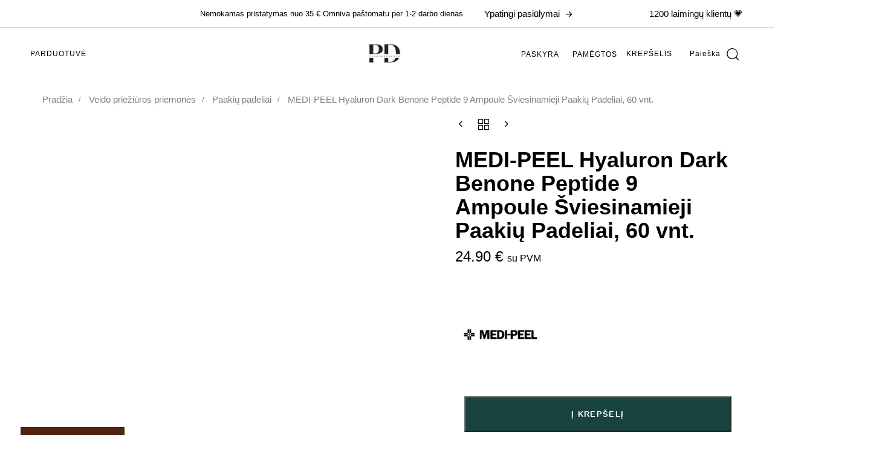

--- FILE ---
content_type: text/html; charset=UTF-8
request_url: https://plaukudraugas.lt/produktas/medi-peel-hyaluron-dark-benone-peptide-9-ampoule-sviesinamieji-paakiu-padeliai-60-vnt/
body_size: 54649
content:
<!DOCTYPE html>
<html dir="ltr" lang="lt-LT" prefix="og: https://ogp.me/ns#">
<head >

	<meta charset="UTF-8">
	<meta name="viewport" content="width=device-width, initial-scale=1.0" />
	<meta http-equiv="X-UA-Compatible" content="IE=edge">
	<link rel="profile" href="https://gmpg.org/xfn/11">
	<meta name="mobile-web-app-capable" content="yes">
<meta name="apple-mobile-web-app-capable" content="yes">
<meta name="apple-mobile-web-app-title" content="Plaukudraugas.lt - Plaukudraugas.lt - plaukų priežiūros priemonės internetu">
<link rel="pingback" href="https://plaukudraugas.lt/xmlrpc.php" />
<title>MEDI-PEEL Hyaluron Dark Benone Peptide 9 Ampoule Šviesinamieji Paakių Padeliai, 60 vnt. - Plaukudraugas.lt</title>
			<script type="text/javascript">
			var WebFontConfig = WebFontConfig || {};
			WebFontConfig['active'] = function() {
				if ( typeof ( window.jQuery ) !== 'undefined' ) {
					jQuery(window).trigger('liquid_async_fonts_active');
				}
			};
			WebFontConfig['inactive'] = function() {
				if ( typeof ( window.jQuery ) !== 'undefined' ) {
					jQuery(window).trigger('liquid_async_fonts_inactive');
				}
			};
			</script>
			
		<!-- All in One SEO 4.9.3 - aioseo.com -->
	<meta name="description" content="MEDI-PEEL Hyaluron Dark Benone Peptide 9 Ampoule Šviesinamieji Paakių Padeliai, 60 vnt. Šie šviesinamieji padeliai su peptidais yra skirti aktyviai kovoti su tamsiais paakiais ir jų paburkimu, šviesinti ir atgaivinti, turi balinimo efektą ir padeda sumažinti amžiaus dėmių intensyvumą. MEDI-PEEL Hyaluron Dark Benone Peptide 9 Ampoule Šviesinamųjų Paakių Padelių savybės: Peptidų kompleksas turi jauninamąjį poveikį," />
	<meta name="robots" content="max-image-preview:large" />
	<link rel="canonical" href="https://plaukudraugas.lt/produktas/medi-peel-hyaluron-dark-benone-peptide-9-ampoule-sviesinamieji-paakiu-padeliai-60-vnt/" />
	<meta name="generator" content="All in One SEO (AIOSEO) 4.9.3" />
		<meta property="og:locale" content="lt_LT" />
		<meta property="og:site_name" content="Plaukudraugas.lt - Plaukudraugas.lt - plaukų priežiūros priemonės internetu" />
		<meta property="og:type" content="article" />
		<meta property="og:title" content="MEDI-PEEL Hyaluron Dark Benone Peptide 9 Ampoule Šviesinamieji Paakių Padeliai, 60 vnt. - Plaukudraugas.lt" />
		<meta property="og:description" content="MEDI-PEEL Hyaluron Dark Benone Peptide 9 Ampoule Šviesinamieji Paakių Padeliai, 60 vnt. Šie šviesinamieji padeliai su peptidais yra skirti aktyviai kovoti su tamsiais paakiais ir jų paburkimu, šviesinti ir atgaivinti, turi balinimo efektą ir padeda sumažinti amžiaus dėmių intensyvumą. MEDI-PEEL Hyaluron Dark Benone Peptide 9 Ampoule Šviesinamųjų Paakių Padelių savybės: Peptidų kompleksas turi jauninamąjį poveikį," />
		<meta property="og:url" content="https://plaukudraugas.lt/produktas/medi-peel-hyaluron-dark-benone-peptide-9-ampoule-sviesinamieji-paakiu-padeliai-60-vnt/" />
		<meta property="article:published_time" content="2023-10-07T11:38:11+00:00" />
		<meta property="article:modified_time" content="2024-12-21T07:14:55+00:00" />
		<meta name="twitter:card" content="summary_large_image" />
		<meta name="twitter:title" content="MEDI-PEEL Hyaluron Dark Benone Peptide 9 Ampoule Šviesinamieji Paakių Padeliai, 60 vnt. - Plaukudraugas.lt" />
		<meta name="twitter:description" content="MEDI-PEEL Hyaluron Dark Benone Peptide 9 Ampoule Šviesinamieji Paakių Padeliai, 60 vnt. Šie šviesinamieji padeliai su peptidais yra skirti aktyviai kovoti su tamsiais paakiais ir jų paburkimu, šviesinti ir atgaivinti, turi balinimo efektą ir padeda sumažinti amžiaus dėmių intensyvumą. MEDI-PEEL Hyaluron Dark Benone Peptide 9 Ampoule Šviesinamųjų Paakių Padelių savybės: Peptidų kompleksas turi jauninamąjį poveikį," />
		<script type="application/ld+json" class="aioseo-schema">
			{"@context":"https:\/\/schema.org","@graph":[{"@type":"BreadcrumbList","@id":"https:\/\/plaukudraugas.lt\/produktas\/medi-peel-hyaluron-dark-benone-peptide-9-ampoule-sviesinamieji-paakiu-padeliai-60-vnt\/#breadcrumblist","itemListElement":[{"@type":"ListItem","@id":"https:\/\/plaukudraugas.lt#listItem","position":1,"name":"Home","item":"https:\/\/plaukudraugas.lt","nextItem":{"@type":"ListItem","@id":"https:\/\/plaukudraugas.lt\/parduotuve\/#listItem","name":"Parduotuv\u0117"}},{"@type":"ListItem","@id":"https:\/\/plaukudraugas.lt\/parduotuve\/#listItem","position":2,"name":"Parduotuv\u0117","item":"https:\/\/plaukudraugas.lt\/parduotuve\/","nextItem":{"@type":"ListItem","@id":"https:\/\/plaukudraugas.lt\/brand\/medi-peel\/#listItem","name":"Medi-Peel"},"previousItem":{"@type":"ListItem","@id":"https:\/\/plaukudraugas.lt#listItem","name":"Home"}},{"@type":"ListItem","@id":"https:\/\/plaukudraugas.lt\/brand\/medi-peel\/#listItem","position":3,"name":"Medi-Peel","item":"https:\/\/plaukudraugas.lt\/brand\/medi-peel\/","nextItem":{"@type":"ListItem","@id":"https:\/\/plaukudraugas.lt\/produktas\/medi-peel-hyaluron-dark-benone-peptide-9-ampoule-sviesinamieji-paakiu-padeliai-60-vnt\/#listItem","name":"MEDI-PEEL Hyaluron Dark Benone Peptide 9 Ampoule \u0160viesinamieji Paaki\u0173 Padeliai, 60 vnt."},"previousItem":{"@type":"ListItem","@id":"https:\/\/plaukudraugas.lt\/parduotuve\/#listItem","name":"Parduotuv\u0117"}},{"@type":"ListItem","@id":"https:\/\/plaukudraugas.lt\/produktas\/medi-peel-hyaluron-dark-benone-peptide-9-ampoule-sviesinamieji-paakiu-padeliai-60-vnt\/#listItem","position":4,"name":"MEDI-PEEL Hyaluron Dark Benone Peptide 9 Ampoule \u0160viesinamieji Paaki\u0173 Padeliai, 60 vnt.","previousItem":{"@type":"ListItem","@id":"https:\/\/plaukudraugas.lt\/brand\/medi-peel\/#listItem","name":"Medi-Peel"}}]},{"@type":"ItemPage","@id":"https:\/\/plaukudraugas.lt\/produktas\/medi-peel-hyaluron-dark-benone-peptide-9-ampoule-sviesinamieji-paakiu-padeliai-60-vnt\/#itempage","url":"https:\/\/plaukudraugas.lt\/produktas\/medi-peel-hyaluron-dark-benone-peptide-9-ampoule-sviesinamieji-paakiu-padeliai-60-vnt\/","name":"MEDI-PEEL Hyaluron Dark Benone Peptide 9 Ampoule \u0160viesinamieji Paaki\u0173 Padeliai, 60 vnt. - Plaukudraugas.lt","description":"MEDI-PEEL Hyaluron Dark Benone Peptide 9 Ampoule \u0160viesinamieji Paaki\u0173 Padeliai, 60 vnt. \u0160ie \u0161viesinamieji padeliai su peptidais yra skirti aktyviai kovoti su tamsiais paakiais ir j\u0173 paburkimu, \u0161viesinti ir atgaivinti, turi balinimo efekt\u0105 ir padeda suma\u017einti am\u017eiaus d\u0117mi\u0173 intensyvum\u0105. MEDI-PEEL Hyaluron Dark Benone Peptide 9 Ampoule \u0160viesinam\u0173j\u0173 Paaki\u0173 Padeli\u0173 savyb\u0117s: Peptid\u0173 kompleksas turi jauninam\u0105j\u012f poveik\u012f,","inLanguage":"lt-LT","isPartOf":{"@id":"https:\/\/plaukudraugas.lt\/#website"},"breadcrumb":{"@id":"https:\/\/plaukudraugas.lt\/produktas\/medi-peel-hyaluron-dark-benone-peptide-9-ampoule-sviesinamieji-paakiu-padeliai-60-vnt\/#breadcrumblist"},"image":{"@type":"ImageObject","url":"https:\/\/plaukudraugas.lt\/wp-content\/uploads\/2023\/10\/MEDI-PEEL-Hyaluron-Dark-Benone-Peptide-9-Ampoule-Eye-Patch-60-pcs.jpg","@id":"https:\/\/plaukudraugas.lt\/produktas\/medi-peel-hyaluron-dark-benone-peptide-9-ampoule-sviesinamieji-paakiu-padeliai-60-vnt\/#mainImage","width":480,"height":736,"caption":"MEDI-PEEL Hyaluron Dark Benone Peptide 9 Ampoule \u0160viesinamieji Paaki\u0173 Padeliai, 60 vnt."},"primaryImageOfPage":{"@id":"https:\/\/plaukudraugas.lt\/produktas\/medi-peel-hyaluron-dark-benone-peptide-9-ampoule-sviesinamieji-paakiu-padeliai-60-vnt\/#mainImage"},"datePublished":"2023-10-07T14:38:11+03:00","dateModified":"2024-12-21T09:14:55+02:00"},{"@type":"Organization","@id":"https:\/\/plaukudraugas.lt\/#organization","name":"Plaukudraugas.lt","description":"Plaukudraugas.lt - plauk\u0173 prie\u017ei\u016bros priemon\u0117s internetu","url":"https:\/\/plaukudraugas.lt\/"},{"@type":"WebSite","@id":"https:\/\/plaukudraugas.lt\/#website","url":"https:\/\/plaukudraugas.lt\/","name":"Plaukudraugas.lt","description":"Plaukudraugas.lt - plauk\u0173 prie\u017ei\u016bros priemon\u0117s internetu","inLanguage":"lt-LT","publisher":{"@id":"https:\/\/plaukudraugas.lt\/#organization"}}]}
		</script>
		<!-- All in One SEO -->

<script>window._wca = window._wca || [];</script>
<link rel='dns-prefetch' href='//omnisnippet1.com' />
<link rel='dns-prefetch' href='//stats.wp.com' />
<link rel='dns-prefetch' href='//capi-automation.s3.us-east-2.amazonaws.com' />
<link rel="alternate" type="application/rss+xml" title="Plaukudraugas.lt &raquo; Įrašų RSS srautas" href="https://plaukudraugas.lt/feed/" />
<link rel="alternate" type="application/rss+xml" title="Plaukudraugas.lt &raquo; Komentarų RSS srautas" href="https://plaukudraugas.lt/comments/feed/" />
<link rel="alternate" type="application/rss+xml" title="Plaukudraugas.lt &raquo; Įrašo „MEDI-PEEL Hyaluron Dark Benone Peptide 9 Ampoule Šviesinamieji Paakių Padeliai, 60 vnt.“ komentarų RSS srautas" href="https://plaukudraugas.lt/produktas/medi-peel-hyaluron-dark-benone-peptide-9-ampoule-sviesinamieji-paakiu-padeliai-60-vnt/feed/" />
<link rel="preload" href="https://plaukudraugas.lt/wp-content/themes/hub/assets/vendors/liquid-icon/lqd-essentials/fonts/lqd-essentials.woff2" as="font" type="font/woff2" crossorigin><script type="text/javascript">
/* <![CDATA[ */
window._wpemojiSettings = {"baseUrl":"https:\/\/s.w.org\/images\/core\/emoji\/15.0.3\/72x72\/","ext":".png","svgUrl":"https:\/\/s.w.org\/images\/core\/emoji\/15.0.3\/svg\/","svgExt":".svg","source":{"concatemoji":"https:\/\/plaukudraugas.lt\/wp-includes\/js\/wp-emoji-release.min.js?ver=6.5.7"}};
/*! This file is auto-generated */
!function(i,n){var o,s,e;function c(e){try{var t={supportTests:e,timestamp:(new Date).valueOf()};sessionStorage.setItem(o,JSON.stringify(t))}catch(e){}}function p(e,t,n){e.clearRect(0,0,e.canvas.width,e.canvas.height),e.fillText(t,0,0);var t=new Uint32Array(e.getImageData(0,0,e.canvas.width,e.canvas.height).data),r=(e.clearRect(0,0,e.canvas.width,e.canvas.height),e.fillText(n,0,0),new Uint32Array(e.getImageData(0,0,e.canvas.width,e.canvas.height).data));return t.every(function(e,t){return e===r[t]})}function u(e,t,n){switch(t){case"flag":return n(e,"\ud83c\udff3\ufe0f\u200d\u26a7\ufe0f","\ud83c\udff3\ufe0f\u200b\u26a7\ufe0f")?!1:!n(e,"\ud83c\uddfa\ud83c\uddf3","\ud83c\uddfa\u200b\ud83c\uddf3")&&!n(e,"\ud83c\udff4\udb40\udc67\udb40\udc62\udb40\udc65\udb40\udc6e\udb40\udc67\udb40\udc7f","\ud83c\udff4\u200b\udb40\udc67\u200b\udb40\udc62\u200b\udb40\udc65\u200b\udb40\udc6e\u200b\udb40\udc67\u200b\udb40\udc7f");case"emoji":return!n(e,"\ud83d\udc26\u200d\u2b1b","\ud83d\udc26\u200b\u2b1b")}return!1}function f(e,t,n){var r="undefined"!=typeof WorkerGlobalScope&&self instanceof WorkerGlobalScope?new OffscreenCanvas(300,150):i.createElement("canvas"),a=r.getContext("2d",{willReadFrequently:!0}),o=(a.textBaseline="top",a.font="600 32px Arial",{});return e.forEach(function(e){o[e]=t(a,e,n)}),o}function t(e){var t=i.createElement("script");t.src=e,t.defer=!0,i.head.appendChild(t)}"undefined"!=typeof Promise&&(o="wpEmojiSettingsSupports",s=["flag","emoji"],n.supports={everything:!0,everythingExceptFlag:!0},e=new Promise(function(e){i.addEventListener("DOMContentLoaded",e,{once:!0})}),new Promise(function(t){var n=function(){try{var e=JSON.parse(sessionStorage.getItem(o));if("object"==typeof e&&"number"==typeof e.timestamp&&(new Date).valueOf()<e.timestamp+604800&&"object"==typeof e.supportTests)return e.supportTests}catch(e){}return null}();if(!n){if("undefined"!=typeof Worker&&"undefined"!=typeof OffscreenCanvas&&"undefined"!=typeof URL&&URL.createObjectURL&&"undefined"!=typeof Blob)try{var e="postMessage("+f.toString()+"("+[JSON.stringify(s),u.toString(),p.toString()].join(",")+"));",r=new Blob([e],{type:"text/javascript"}),a=new Worker(URL.createObjectURL(r),{name:"wpTestEmojiSupports"});return void(a.onmessage=function(e){c(n=e.data),a.terminate(),t(n)})}catch(e){}c(n=f(s,u,p))}t(n)}).then(function(e){for(var t in e)n.supports[t]=e[t],n.supports.everything=n.supports.everything&&n.supports[t],"flag"!==t&&(n.supports.everythingExceptFlag=n.supports.everythingExceptFlag&&n.supports[t]);n.supports.everythingExceptFlag=n.supports.everythingExceptFlag&&!n.supports.flag,n.DOMReady=!1,n.readyCallback=function(){n.DOMReady=!0}}).then(function(){return e}).then(function(){var e;n.supports.everything||(n.readyCallback(),(e=n.source||{}).concatemoji?t(e.concatemoji):e.wpemoji&&e.twemoji&&(t(e.twemoji),t(e.wpemoji)))}))}((window,document),window._wpemojiSettings);
/* ]]> */
</script>
<link rel='stylesheet' id='makecommerceblocks-css' href='https://plaukudraugas.lt/wp-content/plugins/makecommerce/payment/gateway/woocommerce/blocks/css/makecommerceblocks.css?ver=6.5.7' type='text/css' media='all' />
<link rel='stylesheet' id='omnisend-woocommerce-checkout-block-checkout-newsletter-subscription-block-css' href='https://plaukudraugas.lt/wp-content/plugins/omnisend-connect/includes/blocks/build/omnisend-checkout-block.css?ver=0.1.0' type='text/css' media='all' />
<link rel='stylesheet' id='omnisend-woocommerce-checkout-block-blocks-integration-css' href='https://plaukudraugas.lt/wp-content/plugins/omnisend-connect/includes/blocks/build/omnisend-checkout-block.css?ver=0.1.0' type='text/css' media='all' />
<link rel='stylesheet' id='sbi_styles-css' href='https://plaukudraugas.lt/wp-content/plugins/instagram-feed/css/sbi-styles.min.css?ver=6.9.1' type='text/css' media='all' />
<style id='wp-emoji-styles-inline-css' type='text/css'>

	img.wp-smiley, img.emoji {
		display: inline !important;
		border: none !important;
		box-shadow: none !important;
		height: 1em !important;
		width: 1em !important;
		margin: 0 0.07em !important;
		vertical-align: -0.1em !important;
		background: none !important;
		padding: 0 !important;
	}
</style>
<link rel='stylesheet' id='wp-block-library-css' href='https://plaukudraugas.lt/wp-includes/css/dist/block-library/style.min.css?ver=6.5.7' type='text/css' media='all' />
<style id='wp-block-library-theme-inline-css' type='text/css'>
.wp-block-audio figcaption{color:#555;font-size:13px;text-align:center}.is-dark-theme .wp-block-audio figcaption{color:#ffffffa6}.wp-block-audio{margin:0 0 1em}.wp-block-code{border:1px solid #ccc;border-radius:4px;font-family:Menlo,Consolas,monaco,monospace;padding:.8em 1em}.wp-block-embed figcaption{color:#555;font-size:13px;text-align:center}.is-dark-theme .wp-block-embed figcaption{color:#ffffffa6}.wp-block-embed{margin:0 0 1em}.blocks-gallery-caption{color:#555;font-size:13px;text-align:center}.is-dark-theme .blocks-gallery-caption{color:#ffffffa6}.wp-block-image figcaption{color:#555;font-size:13px;text-align:center}.is-dark-theme .wp-block-image figcaption{color:#ffffffa6}.wp-block-image{margin:0 0 1em}.wp-block-pullquote{border-bottom:4px solid;border-top:4px solid;color:currentColor;margin-bottom:1.75em}.wp-block-pullquote cite,.wp-block-pullquote footer,.wp-block-pullquote__citation{color:currentColor;font-size:.8125em;font-style:normal;text-transform:uppercase}.wp-block-quote{border-left:.25em solid;margin:0 0 1.75em;padding-left:1em}.wp-block-quote cite,.wp-block-quote footer{color:currentColor;font-size:.8125em;font-style:normal;position:relative}.wp-block-quote.has-text-align-right{border-left:none;border-right:.25em solid;padding-left:0;padding-right:1em}.wp-block-quote.has-text-align-center{border:none;padding-left:0}.wp-block-quote.is-large,.wp-block-quote.is-style-large,.wp-block-quote.is-style-plain{border:none}.wp-block-search .wp-block-search__label{font-weight:700}.wp-block-search__button{border:1px solid #ccc;padding:.375em .625em}:where(.wp-block-group.has-background){padding:1.25em 2.375em}.wp-block-separator.has-css-opacity{opacity:.4}.wp-block-separator{border:none;border-bottom:2px solid;margin-left:auto;margin-right:auto}.wp-block-separator.has-alpha-channel-opacity{opacity:1}.wp-block-separator:not(.is-style-wide):not(.is-style-dots){width:100px}.wp-block-separator.has-background:not(.is-style-dots){border-bottom:none;height:1px}.wp-block-separator.has-background:not(.is-style-wide):not(.is-style-dots){height:2px}.wp-block-table{margin:0 0 1em}.wp-block-table td,.wp-block-table th{word-break:normal}.wp-block-table figcaption{color:#555;font-size:13px;text-align:center}.is-dark-theme .wp-block-table figcaption{color:#ffffffa6}.wp-block-video figcaption{color:#555;font-size:13px;text-align:center}.is-dark-theme .wp-block-video figcaption{color:#ffffffa6}.wp-block-video{margin:0 0 1em}.wp-block-template-part.has-background{margin-bottom:0;margin-top:0;padding:1.25em 2.375em}
</style>
<link rel='stylesheet' id='aioseo/css/src/vue/standalone/blocks/table-of-contents/global.scss-css' href='https://plaukudraugas.lt/wp-content/plugins/all-in-one-seo-pack/dist/Lite/assets/css/table-of-contents/global.e90f6d47.css?ver=4.9.3' type='text/css' media='all' />
<link rel='stylesheet' id='mediaelement-css' href='https://plaukudraugas.lt/wp-includes/js/mediaelement/mediaelementplayer-legacy.min.css?ver=4.2.17' type='text/css' media='all' />
<link rel='stylesheet' id='wp-mediaelement-css' href='https://plaukudraugas.lt/wp-includes/js/mediaelement/wp-mediaelement.min.css?ver=6.5.7' type='text/css' media='all' />
<style id='jetpack-sharing-buttons-style-inline-css' type='text/css'>
.jetpack-sharing-buttons__services-list{display:flex;flex-direction:row;flex-wrap:wrap;gap:0;list-style-type:none;margin:5px;padding:0}.jetpack-sharing-buttons__services-list.has-small-icon-size{font-size:12px}.jetpack-sharing-buttons__services-list.has-normal-icon-size{font-size:16px}.jetpack-sharing-buttons__services-list.has-large-icon-size{font-size:24px}.jetpack-sharing-buttons__services-list.has-huge-icon-size{font-size:36px}@media print{.jetpack-sharing-buttons__services-list{display:none!important}}.editor-styles-wrapper .wp-block-jetpack-sharing-buttons{gap:0;padding-inline-start:0}ul.jetpack-sharing-buttons__services-list.has-background{padding:1.25em 2.375em}
</style>
<style id='classic-theme-styles-inline-css' type='text/css'>
/*! This file is auto-generated */
.wp-block-button__link{color:#fff;background-color:#32373c;border-radius:9999px;box-shadow:none;text-decoration:none;padding:calc(.667em + 2px) calc(1.333em + 2px);font-size:1.125em}.wp-block-file__button{background:#32373c;color:#fff;text-decoration:none}
</style>
<style id='global-styles-inline-css' type='text/css'>
body{--wp--preset--color--black: #000000;--wp--preset--color--cyan-bluish-gray: #abb8c3;--wp--preset--color--white: #ffffff;--wp--preset--color--pale-pink: #f78da7;--wp--preset--color--vivid-red: #cf2e2e;--wp--preset--color--luminous-vivid-orange: #ff6900;--wp--preset--color--luminous-vivid-amber: #fcb900;--wp--preset--color--light-green-cyan: #7bdcb5;--wp--preset--color--vivid-green-cyan: #00d084;--wp--preset--color--pale-cyan-blue: #8ed1fc;--wp--preset--color--vivid-cyan-blue: #0693e3;--wp--preset--color--vivid-purple: #9b51e0;--wp--preset--gradient--vivid-cyan-blue-to-vivid-purple: linear-gradient(135deg,rgba(6,147,227,1) 0%,rgb(155,81,224) 100%);--wp--preset--gradient--light-green-cyan-to-vivid-green-cyan: linear-gradient(135deg,rgb(122,220,180) 0%,rgb(0,208,130) 100%);--wp--preset--gradient--luminous-vivid-amber-to-luminous-vivid-orange: linear-gradient(135deg,rgba(252,185,0,1) 0%,rgba(255,105,0,1) 100%);--wp--preset--gradient--luminous-vivid-orange-to-vivid-red: linear-gradient(135deg,rgba(255,105,0,1) 0%,rgb(207,46,46) 100%);--wp--preset--gradient--very-light-gray-to-cyan-bluish-gray: linear-gradient(135deg,rgb(238,238,238) 0%,rgb(169,184,195) 100%);--wp--preset--gradient--cool-to-warm-spectrum: linear-gradient(135deg,rgb(74,234,220) 0%,rgb(151,120,209) 20%,rgb(207,42,186) 40%,rgb(238,44,130) 60%,rgb(251,105,98) 80%,rgb(254,248,76) 100%);--wp--preset--gradient--blush-light-purple: linear-gradient(135deg,rgb(255,206,236) 0%,rgb(152,150,240) 100%);--wp--preset--gradient--blush-bordeaux: linear-gradient(135deg,rgb(254,205,165) 0%,rgb(254,45,45) 50%,rgb(107,0,62) 100%);--wp--preset--gradient--luminous-dusk: linear-gradient(135deg,rgb(255,203,112) 0%,rgb(199,81,192) 50%,rgb(65,88,208) 100%);--wp--preset--gradient--pale-ocean: linear-gradient(135deg,rgb(255,245,203) 0%,rgb(182,227,212) 50%,rgb(51,167,181) 100%);--wp--preset--gradient--electric-grass: linear-gradient(135deg,rgb(202,248,128) 0%,rgb(113,206,126) 100%);--wp--preset--gradient--midnight: linear-gradient(135deg,rgb(2,3,129) 0%,rgb(40,116,252) 100%);--wp--preset--font-size--small: 13px;--wp--preset--font-size--medium: 20px;--wp--preset--font-size--large: 36px;--wp--preset--font-size--x-large: 42px;--wp--preset--font-family--inter: "Inter", sans-serif;--wp--preset--font-family--cardo: Cardo;--wp--preset--spacing--20: 0.44rem;--wp--preset--spacing--30: 0.67rem;--wp--preset--spacing--40: 1rem;--wp--preset--spacing--50: 1.5rem;--wp--preset--spacing--60: 2.25rem;--wp--preset--spacing--70: 3.38rem;--wp--preset--spacing--80: 5.06rem;--wp--preset--shadow--natural: 6px 6px 9px rgba(0, 0, 0, 0.2);--wp--preset--shadow--deep: 12px 12px 50px rgba(0, 0, 0, 0.4);--wp--preset--shadow--sharp: 6px 6px 0px rgba(0, 0, 0, 0.2);--wp--preset--shadow--outlined: 6px 6px 0px -3px rgba(255, 255, 255, 1), 6px 6px rgba(0, 0, 0, 1);--wp--preset--shadow--crisp: 6px 6px 0px rgba(0, 0, 0, 1);}:where(.is-layout-flex){gap: 0.5em;}:where(.is-layout-grid){gap: 0.5em;}body .is-layout-flex{display: flex;}body .is-layout-flex{flex-wrap: wrap;align-items: center;}body .is-layout-flex > *{margin: 0;}body .is-layout-grid{display: grid;}body .is-layout-grid > *{margin: 0;}:where(.wp-block-columns.is-layout-flex){gap: 2em;}:where(.wp-block-columns.is-layout-grid){gap: 2em;}:where(.wp-block-post-template.is-layout-flex){gap: 1.25em;}:where(.wp-block-post-template.is-layout-grid){gap: 1.25em;}.has-black-color{color: var(--wp--preset--color--black) !important;}.has-cyan-bluish-gray-color{color: var(--wp--preset--color--cyan-bluish-gray) !important;}.has-white-color{color: var(--wp--preset--color--white) !important;}.has-pale-pink-color{color: var(--wp--preset--color--pale-pink) !important;}.has-vivid-red-color{color: var(--wp--preset--color--vivid-red) !important;}.has-luminous-vivid-orange-color{color: var(--wp--preset--color--luminous-vivid-orange) !important;}.has-luminous-vivid-amber-color{color: var(--wp--preset--color--luminous-vivid-amber) !important;}.has-light-green-cyan-color{color: var(--wp--preset--color--light-green-cyan) !important;}.has-vivid-green-cyan-color{color: var(--wp--preset--color--vivid-green-cyan) !important;}.has-pale-cyan-blue-color{color: var(--wp--preset--color--pale-cyan-blue) !important;}.has-vivid-cyan-blue-color{color: var(--wp--preset--color--vivid-cyan-blue) !important;}.has-vivid-purple-color{color: var(--wp--preset--color--vivid-purple) !important;}.has-black-background-color{background-color: var(--wp--preset--color--black) !important;}.has-cyan-bluish-gray-background-color{background-color: var(--wp--preset--color--cyan-bluish-gray) !important;}.has-white-background-color{background-color: var(--wp--preset--color--white) !important;}.has-pale-pink-background-color{background-color: var(--wp--preset--color--pale-pink) !important;}.has-vivid-red-background-color{background-color: var(--wp--preset--color--vivid-red) !important;}.has-luminous-vivid-orange-background-color{background-color: var(--wp--preset--color--luminous-vivid-orange) !important;}.has-luminous-vivid-amber-background-color{background-color: var(--wp--preset--color--luminous-vivid-amber) !important;}.has-light-green-cyan-background-color{background-color: var(--wp--preset--color--light-green-cyan) !important;}.has-vivid-green-cyan-background-color{background-color: var(--wp--preset--color--vivid-green-cyan) !important;}.has-pale-cyan-blue-background-color{background-color: var(--wp--preset--color--pale-cyan-blue) !important;}.has-vivid-cyan-blue-background-color{background-color: var(--wp--preset--color--vivid-cyan-blue) !important;}.has-vivid-purple-background-color{background-color: var(--wp--preset--color--vivid-purple) !important;}.has-black-border-color{border-color: var(--wp--preset--color--black) !important;}.has-cyan-bluish-gray-border-color{border-color: var(--wp--preset--color--cyan-bluish-gray) !important;}.has-white-border-color{border-color: var(--wp--preset--color--white) !important;}.has-pale-pink-border-color{border-color: var(--wp--preset--color--pale-pink) !important;}.has-vivid-red-border-color{border-color: var(--wp--preset--color--vivid-red) !important;}.has-luminous-vivid-orange-border-color{border-color: var(--wp--preset--color--luminous-vivid-orange) !important;}.has-luminous-vivid-amber-border-color{border-color: var(--wp--preset--color--luminous-vivid-amber) !important;}.has-light-green-cyan-border-color{border-color: var(--wp--preset--color--light-green-cyan) !important;}.has-vivid-green-cyan-border-color{border-color: var(--wp--preset--color--vivid-green-cyan) !important;}.has-pale-cyan-blue-border-color{border-color: var(--wp--preset--color--pale-cyan-blue) !important;}.has-vivid-cyan-blue-border-color{border-color: var(--wp--preset--color--vivid-cyan-blue) !important;}.has-vivid-purple-border-color{border-color: var(--wp--preset--color--vivid-purple) !important;}.has-vivid-cyan-blue-to-vivid-purple-gradient-background{background: var(--wp--preset--gradient--vivid-cyan-blue-to-vivid-purple) !important;}.has-light-green-cyan-to-vivid-green-cyan-gradient-background{background: var(--wp--preset--gradient--light-green-cyan-to-vivid-green-cyan) !important;}.has-luminous-vivid-amber-to-luminous-vivid-orange-gradient-background{background: var(--wp--preset--gradient--luminous-vivid-amber-to-luminous-vivid-orange) !important;}.has-luminous-vivid-orange-to-vivid-red-gradient-background{background: var(--wp--preset--gradient--luminous-vivid-orange-to-vivid-red) !important;}.has-very-light-gray-to-cyan-bluish-gray-gradient-background{background: var(--wp--preset--gradient--very-light-gray-to-cyan-bluish-gray) !important;}.has-cool-to-warm-spectrum-gradient-background{background: var(--wp--preset--gradient--cool-to-warm-spectrum) !important;}.has-blush-light-purple-gradient-background{background: var(--wp--preset--gradient--blush-light-purple) !important;}.has-blush-bordeaux-gradient-background{background: var(--wp--preset--gradient--blush-bordeaux) !important;}.has-luminous-dusk-gradient-background{background: var(--wp--preset--gradient--luminous-dusk) !important;}.has-pale-ocean-gradient-background{background: var(--wp--preset--gradient--pale-ocean) !important;}.has-electric-grass-gradient-background{background: var(--wp--preset--gradient--electric-grass) !important;}.has-midnight-gradient-background{background: var(--wp--preset--gradient--midnight) !important;}.has-small-font-size{font-size: var(--wp--preset--font-size--small) !important;}.has-medium-font-size{font-size: var(--wp--preset--font-size--medium) !important;}.has-large-font-size{font-size: var(--wp--preset--font-size--large) !important;}.has-x-large-font-size{font-size: var(--wp--preset--font-size--x-large) !important;}
.wp-block-navigation a:where(:not(.wp-element-button)){color: inherit;}
:where(.wp-block-post-template.is-layout-flex){gap: 1.25em;}:where(.wp-block-post-template.is-layout-grid){gap: 1.25em;}
:where(.wp-block-columns.is-layout-flex){gap: 2em;}:where(.wp-block-columns.is-layout-grid){gap: 2em;}
.wp-block-pullquote{font-size: 1.5em;line-height: 1.6;}
</style>
<link rel='stylesheet' id='contact-form-7-css' href='https://plaukudraugas.lt/wp-content/plugins/contact-form-7/includes/css/styles.css?ver=5.9.8' type='text/css' media='all' />
<link rel='stylesheet' id='photoswipe-css' href='https://plaukudraugas.lt/wp-content/plugins/woocommerce/assets/css/photoswipe/photoswipe.min.css?ver=9.4.4' type='text/css' media='all' />
<link rel='stylesheet' id='photoswipe-default-skin-css' href='https://plaukudraugas.lt/wp-content/plugins/woocommerce/assets/css/photoswipe/default-skin/default-skin.min.css?ver=9.4.4' type='text/css' media='all' />
<link rel='stylesheet' id='woocommerce-layout-css' href='https://plaukudraugas.lt/wp-content/plugins/woocommerce/assets/css/woocommerce-layout.css?ver=9.4.4' type='text/css' media='all' />
<style id='woocommerce-layout-inline-css' type='text/css'>

	.infinite-scroll .woocommerce-pagination {
		display: none;
	}
</style>
<link rel='stylesheet' id='woocommerce-smallscreen-css' href='https://plaukudraugas.lt/wp-content/plugins/woocommerce/assets/css/woocommerce-smallscreen.css?ver=9.4.4' type='text/css' media='only screen and (max-width: 768px)' />
<link rel='stylesheet' id='woocommerce-general-css' href='https://plaukudraugas.lt/wp-content/plugins/woocommerce/assets/css/woocommerce.css?ver=9.4.4' type='text/css' media='all' />
<style id='woocommerce-inline-inline-css' type='text/css'>
.woocommerce form .form-row .required { visibility: visible; }
</style>
<link rel='stylesheet' id='wp-bottom-menu-css' href='https://plaukudraugas.lt/wp-content/plugins/wp-bottom-menu/assets/css/style.css?ver=2.2.4' type='text/css' media='all' />
<link rel='stylesheet' id='font-awesome-css' href='https://plaukudraugas.lt/wp-content/plugins/elementor/assets/lib/font-awesome/css/font-awesome.min.css?ver=4.7.0' type='text/css' media='all' />
<link rel='stylesheet' id='liquid_wc-css' href='https://plaukudraugas.lt/wp-content/themes/hub/liquid/vendors/woocommerce/css/liquid_wc.min.css' type='text/css' media='all' />
<link rel='stylesheet' id='bootstrap-css' href='https://plaukudraugas.lt/wp-content/themes/hub/assets/vendors/bootstrap/css/bootstrap.min.css' type='text/css' media='all' />
<link rel='stylesheet' id='liquid-base-css' href='https://plaukudraugas.lt/wp-content/themes/hub/style.css' type='text/css' media='all' />
<link rel='stylesheet' id='liquid-base-typography-css' href='https://plaukudraugas.lt/wp-content/themes/hub/assets/css/elements/base/typography.css' type='text/css' media='all' />
<link rel='stylesheet' id='theme-shop-css' href='https://plaukudraugas.lt/wp-content/themes/hub/assets/css/theme-shop.min.css' type='text/css' media='all' />
<link rel='stylesheet' id='elementor-frontend-css' href='https://plaukudraugas.lt/wp-content/uploads/elementor/css/custom-frontend.min.css?ver=1723558499' type='text/css' media='all' />
<style id='elementor-frontend-inline-css' type='text/css'>
@media (max-width: 1199px){}@media (max-width: 767px){}
</style>
<link rel='stylesheet' id='pwb-styles-frontend-css' href='https://plaukudraugas.lt/wp-content/plugins/perfect-woocommerce-brands/build/frontend/css/style.css?ver=3.6.3' type='text/css' media='all' />
<link rel='stylesheet' id='makecommerce-css' href='https://plaukudraugas.lt/wp-content/plugins/makecommerce/payment/gateway/woocommerce/css/makecommerce.css?ver=3.5.4' type='text/css' media='all' />
<link rel='stylesheet' id='ld-gdpr-box-css' href='https://plaukudraugas.lt/wp-content/plugins/liquid-gdpr/assets/css/liquid-gdpr.min.css?ver=6.5.7' type='text/css' media='all' />
<link rel='stylesheet' id='theme-elementor-css' href='https://plaukudraugas.lt/wp-content/plugins/hub-elementor-addons/assets/css/theme-elementor.min.css?ver=4.2.4' type='text/css' media='all' />
<script type="text/javascript" src="https://plaukudraugas.lt/wp-includes/js/jquery/jquery.min.js?ver=3.7.1" id="jquery-core-js"></script>
<script type="text/javascript" src="https://plaukudraugas.lt/wp-includes/js/jquery/jquery-migrate.min.js?ver=3.4.1" id="jquery-migrate-js"></script>
<script type="text/javascript" id="MC_BLOCKS_SWITCHER-js-before">
/* <![CDATA[ */
const MC_BLOCKS_SWITCHER = {"country":"LT"}
/* ]]> */
</script>
<script type="text/javascript" src="https://plaukudraugas.lt/wp-content/plugins/makecommerce/payment/gateway/woocommerce/blocks/js/mc_blocks_payment_switcher.js?ver=1735742367" id="MC_BLOCKS_SWITCHER-js"></script>
<script type="text/javascript" id="MC_PARCELMACHINE_SEARCHABLE_JS-js-before">
/* <![CDATA[ */
const MC_PARCELMACHINE_SEARCHABLE_JS = [{"placeholder":"-- pasirinkite pa\u0161tomat\u0105 --"}]
/* ]]> */
</script>
<script type="text/javascript" src="https://plaukudraugas.lt/wp-content/plugins/makecommerce/shipping/js/parcelmachine_searchable.js?ver=1735742367" id="MC_PARCELMACHINE_SEARCHABLE_JS-js"></script>
<script type="text/javascript" src="https://plaukudraugas.lt/wp-content/plugins/makecommerce/shipping/js/parcelmachine.js?ver=1735742367" id="MC_PARCELMACHINE_JS-js"></script>
<script type="text/javascript" src="https://plaukudraugas.lt/wp-content/plugins/woocommerce/assets/js/zoom/jquery.zoom.min.js?ver=1.7.21-wc.9.4.4" id="zoom-js" defer="defer" data-wp-strategy="defer"></script>
<script type="text/javascript" src="https://plaukudraugas.lt/wp-content/plugins/woocommerce/assets/js/flexslider/jquery.flexslider.min.js?ver=2.7.2-wc.9.4.4" id="flexslider-js" defer="defer" data-wp-strategy="defer"></script>
<script type="text/javascript" src="https://plaukudraugas.lt/wp-content/plugins/woocommerce/assets/js/photoswipe/photoswipe.min.js?ver=4.1.1-wc.9.4.4" id="photoswipe-js" defer="defer" data-wp-strategy="defer"></script>
<script type="text/javascript" src="https://plaukudraugas.lt/wp-content/plugins/woocommerce/assets/js/photoswipe/photoswipe-ui-default.min.js?ver=4.1.1-wc.9.4.4" id="photoswipe-ui-default-js" defer="defer" data-wp-strategy="defer"></script>
<script type="text/javascript" id="wc-single-product-js-extra">
/* <![CDATA[ */
var wc_single_product_params = {"i18n_required_rating_text":"Pasirinkite \u012fvertinim\u0105","review_rating_required":"no","flexslider":{"rtl":false,"animation":"slide","smoothHeight":true,"directionNav":false,"controlNav":"thumbnails","slideshow":false,"animationSpeed":500,"animationLoop":false,"allowOneSlide":false},"zoom_enabled":"1","zoom_options":[],"photoswipe_enabled":"1","photoswipe_options":{"shareEl":false,"closeOnScroll":false,"history":false,"hideAnimationDuration":0,"showAnimationDuration":0},"flexslider_enabled":"1"};
/* ]]> */
</script>
<script type="text/javascript" src="https://plaukudraugas.lt/wp-content/plugins/woocommerce/assets/js/frontend/single-product.min.js?ver=9.4.4" id="wc-single-product-js" defer="defer" data-wp-strategy="defer"></script>
<script type="text/javascript" src="https://plaukudraugas.lt/wp-content/plugins/woocommerce/assets/js/jquery-blockui/jquery.blockUI.min.js?ver=2.7.0-wc.9.4.4" id="jquery-blockui-js" defer="defer" data-wp-strategy="defer"></script>
<script type="text/javascript" src="https://plaukudraugas.lt/wp-content/plugins/woocommerce/assets/js/js-cookie/js.cookie.min.js?ver=2.1.4-wc.9.4.4" id="js-cookie-js" defer="defer" data-wp-strategy="defer"></script>
<script type="text/javascript" id="woocommerce-js-extra">
/* <![CDATA[ */
var woocommerce_params = {"ajax_url":"\/wp-admin\/admin-ajax.php","wc_ajax_url":"\/?wc-ajax=%%endpoint%%"};
/* ]]> */
</script>
<script type="text/javascript" src="https://plaukudraugas.lt/wp-content/plugins/woocommerce/assets/js/frontend/woocommerce.min.js?ver=9.4.4" id="woocommerce-js" defer="defer" data-wp-strategy="defer"></script>
<script type="text/javascript" id="WCPAY_ASSETS-js-extra">
/* <![CDATA[ */
var wcpayAssets = {"url":"https:\/\/plaukudraugas.lt\/wp-content\/plugins\/woocommerce-payments\/dist\/"};
/* ]]> */
</script>
<script type="text/javascript" src="https://stats.wp.com/s-202604.js" id="woocommerce-analytics-js" defer="defer" data-wp-strategy="defer"></script>
<script type="text/javascript" id="wc-settings-dep-in-header-js-after">
/* <![CDATA[ */
console.warn( "Scripts that have a dependency on [wc-settings] must be loaded in the footer, mc-blocks-payments was registered to load in the header, but has been switched to load in the footer instead. See https://github.com/woocommerce/woocommerce-gutenberg-products-block/pull/5059" );
console.warn( "Scripts that have a dependency on [wc-settings] must be loaded in the footer, mc-blocks-parcelmachines was registered to load in the header, but has been switched to load in the footer instead. See https://github.com/woocommerce/woocommerce-gutenberg-products-block/pull/5059" );
/* ]]> */
</script>
<link rel="https://api.w.org/" href="https://plaukudraugas.lt/wp-json/" /><link rel="alternate" type="application/json" href="https://plaukudraugas.lt/wp-json/wp/v2/product/7335" /><link rel="EditURI" type="application/rsd+xml" title="RSD" href="https://plaukudraugas.lt/xmlrpc.php?rsd" />
<meta name="generator" content="WordPress 6.5.7" />
<meta name="generator" content="WooCommerce 9.4.4" />
<link rel='shortlink' href='https://plaukudraugas.lt/?p=7335' />
<link rel="alternate" type="application/json+oembed" href="https://plaukudraugas.lt/wp-json/oembed/1.0/embed?url=https%3A%2F%2Fplaukudraugas.lt%2Fproduktas%2Fmedi-peel-hyaluron-dark-benone-peptide-9-ampoule-sviesinamieji-paakiu-padeliai-60-vnt%2F" />
<link rel="alternate" type="text/xml+oembed" href="https://plaukudraugas.lt/wp-json/oembed/1.0/embed?url=https%3A%2F%2Fplaukudraugas.lt%2Fproduktas%2Fmedi-peel-hyaluron-dark-benone-peptide-9-ampoule-sviesinamieji-paakiu-padeliai-60-vnt%2F&#038;format=xml" />
				<meta name="omnisend-site-verification" content="65ef27c64c6831a2ebaae49b"/>
					<style>img#wpstats{display:none}</style>
		<meta name="pinterest-rich-pin" content="false" />	
					<link rel="shortcut icon" href="https://plaukudraugas.lt/wp-content/themes/hub/favicon.png" />
				
			
	<script type="text/javascript">
				window.liquidParams = {
					currentZIndex: 10,
					
					ccOuterSize: 35,
					ccActiveCircleBg: 1,
					ccActiveCircleBc: 1,
				};
				window.liquidIsElementor = true;
			</script>	<noscript><style>.woocommerce-product-gallery{ opacity: 1 !important; }</style></noscript>
	<meta name="generator" content="Elementor 3.29.2; features: additional_custom_breakpoints, e_local_google_fonts; settings: css_print_method-internal, google_font-enabled, font_display-swap">
<style type="text/css">.recentcomments a{display:inline !important;padding:0 !important;margin:0 !important;}</style>			<script  type="text/javascript">
				!function(f,b,e,v,n,t,s){if(f.fbq)return;n=f.fbq=function(){n.callMethod?
					n.callMethod.apply(n,arguments):n.queue.push(arguments)};if(!f._fbq)f._fbq=n;
					n.push=n;n.loaded=!0;n.version='2.0';n.queue=[];t=b.createElement(e);t.async=!0;
					t.src=v;s=b.getElementsByTagName(e)[0];s.parentNode.insertBefore(t,s)}(window,
					document,'script','https://connect.facebook.net/en_US/fbevents.js');
			</script>
			<!-- WooCommerce Facebook Integration Begin -->
			<script  type="text/javascript">

				fbq('init', '1444020156345916', {}, {
    "agent": "woocommerce_1-9.4.4-3.5.12"
});

				document.addEventListener( 'DOMContentLoaded', function() {
					// Insert placeholder for events injected when a product is added to the cart through AJAX.
					document.body.insertAdjacentHTML( 'beforeend', '<div class=\"wc-facebook-pixel-event-placeholder\"></div>' );
				}, false );

			</script>
			<!-- WooCommerce Facebook Integration End -->
						<style>
				.e-con.e-parent:nth-of-type(n+4):not(.e-lazyloaded):not(.e-no-lazyload),
				.e-con.e-parent:nth-of-type(n+4):not(.e-lazyloaded):not(.e-no-lazyload) * {
					background-image: none !important;
				}
				@media screen and (max-height: 1024px) {
					.e-con.e-parent:nth-of-type(n+3):not(.e-lazyloaded):not(.e-no-lazyload),
					.e-con.e-parent:nth-of-type(n+3):not(.e-lazyloaded):not(.e-no-lazyload) * {
						background-image: none !important;
					}
				}
				@media screen and (max-height: 640px) {
					.e-con.e-parent:nth-of-type(n+2):not(.e-lazyloaded):not(.e-no-lazyload),
					.e-con.e-parent:nth-of-type(n+2):not(.e-lazyloaded):not(.e-no-lazyload) * {
						background-image: none !important;
					}
				}
			</style>
			<style id='wp-fonts-local' type='text/css'>
@font-face{font-family:Inter;font-style:normal;font-weight:300 900;font-display:fallback;src:url('https://plaukudraugas.lt/wp-content/plugins/woocommerce/assets/fonts/Inter-VariableFont_slnt,wght.woff2') format('woff2');font-stretch:normal;}
@font-face{font-family:Cardo;font-style:normal;font-weight:400;font-display:fallback;src:url('https://plaukudraugas.lt/wp-content/plugins/woocommerce/assets/fonts/cardo_normal_400.woff2') format('woff2');}
</style>
<link rel="icon" href="https://plaukudraugas.lt/wp-content/uploads/2023/06/cropped-android-chrome-192x192-1-1-32x32.png" sizes="32x32" />
<link rel="icon" href="https://plaukudraugas.lt/wp-content/uploads/2023/06/cropped-android-chrome-192x192-1-1-192x192.png" sizes="192x192" />
<link rel="apple-touch-icon" href="https://plaukudraugas.lt/wp-content/uploads/2023/06/cropped-android-chrome-192x192-1-1-180x180.png" />
<meta name="msapplication-TileImage" content="https://plaukudraugas.lt/wp-content/uploads/2023/06/cropped-android-chrome-192x192-1-1-270x270.png" />
<style id='liquid-stylesheet-inline-css' type='text/css'>body{--color-primary:#184341;--color-gradient-start:#007fff;--color-gradient-stop:#ff4d54;--color-link:#5b7bfb;--color-link-hover:#181b31;--lqd-cc-active-bw:1px;}.titlebar-inner h1{}.titlebar-inner p{}.titlebar-inner{padding-top:70px;padding-bottom:70px;}.titlebar{background-size:cover;background-position:center center;}#lqd-gdpr{padding:   ;border-radius:   ;}#lqd-gdpr .lqd-gdpr-accept{padding:   ;border-radius:   ;}@media screen and (min-width: 992px){body.has-sidebar #lqd-contents-wrap{padding-top:25px;}}@media ( min-width: 1200px ){.is-stuck > .elementor > .e-container:not(.lqd-stickybar-wrap){background:#FFFFFF !important;}.is-stuck > .elementor > .e-container > .elementor-container > .elementor-column > .elementor-widget-wrap > .elementor-element > p, .is-stuck > .elementor > .e-container > .elementor-container > .elementor-column > .elementor-widget-wrap > .elementor-element .nav-trigger, .is-stuck > .elementor > .e-container > .elementor-container > .elementor-column > .elementor-widget-wrap > .elementor-element .lqd-scrl-indc, .is-stuck > .elementor > .e-container > .elementor-container > .elementor-column > .elementor-widget-wrap > .elementor-element > .lqd-custom-menu, .is-stuck > .elementor > .e-container > .elementor-container > .elementor-column > .elementor-widget-wrap > .elementor-element > .btn-naked, .is-stuck > .elementor > .e-container > .elementor-container > .elementor-column > .elementor-widget-wrap > .elementor-element > .btn-underlined, .is-stuck > .elementor > .e-container > .elementor-container > .elementor-column > .elementor-widget-wrap > .elementor-element > .social-icon li a, .is-stuck > .elementor > .e-container > .elementor-container > .elementor-column > .elementor-widget-wrap > .elementor-element > .lqd-custom-menu > ul > li > a, .is-stuck > .elementor > .e-container > .elementor-container > .elementor-column > .elementor-widget-wrap > .elementor-element > .navbar-collapse .main-nav > li > a, .is-stuck > .elementor > .e-container > .elementor-container > .elementor-column > .elementor-widget-wrap > .elementor-element .ld-module-trigger .ld-module-trigger-txt, .is-stuck > .elementor > .e-container > .elementor-container > .elementor-column > .elementor-widget-wrap > .elementor-element .lqd-module-badge-outline .ld-module-trigger-count, .is-stuck > .elementor > .e-container > .elementor-container > .elementor-column > .elementor-widget-wrap > .elementor-element .ld-module-trigger-icon, .is-stuck > .elementor > .e-container > .elementor-container > .elementor-column > .elementor-widget-wrap > .elementor-element > .lqd-custom-menu .lqd-custom-menu-dropdown-btn{color:#1A1A1A;}.is-stuck > .elementor > .e-container > .elementor-container > .elementor-column > .elementor-widget-wrap > .elementor-element .nav-trigger.bordered .bars:before{border-color:#1A1A1A;}.is-stuck > .elementor > .e-container > .elementor-container > .elementor-column > .elementor-widget-wrap > .elementor-element .nav-trigger .bar, .is-stuck > .elementor > .e-container > .elementor-container > .elementor-column > .elementor-widget-wrap > .elementor-element .lqd-scrl-indc .lqd-scrl-indc-line{background:#1A1A1A;}.is-stuck > .elementor > .e-container > .elementor-container > .elementor-column > .elementor-widget-wrap > .elementor-element > .btn-naked:hover, .is-stuck > .elementor > .e-container > .elementor-container > .elementor-column > .elementor-widget-wrap > .elementor-element > .btn-underlined:hover, .is-stuck > .elementor > .e-container > .elementor-container > .elementor-column > .elementor-widget-wrap > .elementor-element > .social-icon li a:hover, .is-stuck > .elementor > .e-container > .elementor-container > .elementor-column > .elementor-widget-wrap > .elementor-element > .lqd-custom-menu > ul > li > a:hover, .is-stuck > .elementor > .e-container > .elementor-container > .elementor-column > .elementor-widget-wrap > .elementor-element > .navbar-collapse .main-nav > li > a:hover, .is-stuck > .elementor > .e-container > .elementor-container > .elementor-column > .elementor-widget-wrap > .elementor-element > .navbar-collapse .main-nav > li:hover > a, .is-stuck > .elementor > .e-container > .elementor-container > .elementor-column > .elementor-widget-wrap > .elementor-element > .navbar-collapse .main-nav > li.is-active > a, .is-stuck > .elementor > .e-container > .elementor-container > .elementor-column > .elementor-widget-wrap > .elementor-element > .navbar-collapse .main-nav > li.current-menu-ancestor > a, .is-stuck > .elementor > .e-container > .elementor-container > .elementor-column > .elementor-widget-wrap > .elementor-element > .navbar-collapse .main-nav > li.current_page_item > a, .is-stuck > .elementor > .e-container > .elementor-container > .elementor-column > .elementor-widget-wrap > .elementor-element > .navbar-collapse .main-nav > li.current-menu-item > a, .is-stuck > .elementor > .e-container > .elementor-container > .elementor-column > .elementor-widget-wrap > .elementor-element > .iconbox h3, .is-stuck > .elementor > .e-container > .elementor-container > .elementor-column > .elementor-widget-wrap > .elementor-element > .iconbox .iconbox-icon-container{color:#000000;}}.ld-sp-img.pos-rel {
    text-align: center;
}
.woocommerce ul.products li.product .price {
    font-size: clamp(17px,.9em,1em) !important;
    font-weight: 600;
}</style>
</head>

<body class="product-template-default single single-product postid-7335 wp-embed-responsive theme-hub woocommerce woocommerce-page woocommerce-no-js lqd-woo-single-layout-3 lqd-woo-single-images-woo-default site-wide-layout elementor-default elementor-kit-4826 hidden-sidebar" dir="ltr" itemscope="itemscope" itemtype="http://schema.org/WebPage" data-mobile-nav-breakpoint="1199" data-mobile-nav-style="classic" data-mobile-nav-scheme="light" data-mobile-nav-trigger-alignment="right" data-mobile-header-scheme="gray" data-mobile-logo-alignment="center" data-overlay-onmobile="false">
	
	
	<div><div class="screen-reader-text">Skip links</div><ul class="liquid-skip-link screen-reader-text"><li><a href="#primary-nav" class="screen-reader-shortcut"> Skip to primary navigation</a></li><li><a href="#lqd-site-content" class="screen-reader-shortcut"> Skip to content</a></li></ul></div>

	<div id="wrap">

		<div class="lqd-sticky-placeholder d-none"></div><header class="header site-header main-header    is-not-stuck" data-sticky-header="true" data-sticky-values-measured="false" id="header" itemscope="itemscope" itemtype="http://schema.org/WPHeader">
    
    <style id="elementor-post-5184">.elementor-5184 .elementor-element.elementor-element-313c4d2 > .elementor-container > .elementor-column > .elementor-widget-wrap{align-content:center;align-items:center;}.elementor-5184 .elementor-element.elementor-element-313c4d2{border-style:solid;border-width:0px 0px 1px 0px;border-color:#D9D9D9;transition:background 0.3s, border 0.3s, border-radius 0.3s, box-shadow 0.3s;padding:10px 50px 10px 50px;}.elementor-5184 .elementor-element.elementor-element-313c4d2 > .elementor-background-overlay{transition:background 0.3s, border-radius 0.3s, opacity 0.3s;}.elementor-5184 .elementor-element.elementor-element-4d47c54.elementor-column > .elementor-widget-wrap{justify-content:center;}.elementor-5184 .elementor-element.elementor-element-17ea690 .ld-fh-element, .elementor-5184 .elementor-element.elementor-element-17ea690 .ld-fh-element a{color:#000000;}.elementor-5184 .elementor-element.elementor-element-17ea690 .ld-fh-element{font-size:13px;margin:0px 0px 0px 0px;}.elementor-5184 .elementor-element.elementor-element-17ea690 .lqd-highlight-inner, .elementor-5184 .elementor-element.elementor-element-17ea690 .lqd-highlight-inner .lqd-highlight-brush-svg{height:0.275em;}.elementor-5184 .elementor-element.elementor-element-17ea690 .lqd-highlight-inner{bottom:0em;left:0em;}.elementor-5184 .elementor-element.elementor-element-db6ef09 > .elementor-widget-container{margin:0px 0px 0px 35px;}.elementor-5184 .elementor-element.elementor-element-b1215ec.elementor-column > .elementor-widget-wrap{justify-content:flex-end;}.elementor-5184 .elementor-element.elementor-element-e0126d3 .btn{--icon-font-size:18px;--icon-mt:0em;--icon-me:1em;--icon-mb:0em;--icon-ms:0em;}.elementor-5184 .elementor-element.elementor-element-e0126d3{width:var( --container-widget-width, 87.581% );max-width:87.581%;--container-widget-width:87.581%;--container-widget-flex-grow:0;}.elementor-5184 .elementor-element.elementor-element-e0126d3.elementor-element{--flex-grow:0;--flex-shrink:0;}.elementor-5184 .elementor-element.elementor-element-d374ccb > .elementor-container > .elementor-column > .elementor-widget-wrap{align-content:center;align-items:center;}.is-stuck .elementor-5184 .elementor-element.elementor-element-d374ccb{background-color:#FFFFFF;}.elementor-5184 .elementor-element.elementor-element-d374ccb{padding:0px 50px 0px 50px;}.elementor-5184 .elementor-element.elementor-element-854226d > .elementor-element-populated{padding:0px 0px 0px 0px;}.elementor-5184 .elementor-element.elementor-element-ae214c1 .main-nav > li > a{font-size:12px;text-transform:uppercase;letter-spacing:1px;}.elementor-5184 .elementor-element.elementor-element-ae214c1{--lqd-menu-items-top-padding:21px;--lqd-menu-items-right-padding:030px;--lqd-menu-items-bottom-padding:21px;--lqd-menu-items-left-padding:0px;}.is-stuck .elementor-5184 .elementor-element.elementor-element-ae214c1{--lqd-menu-items-top-padding:21px;--lqd-menu-items-right-padding:30px;--lqd-menu-items-bottom-padding:21px;--lqd-menu-items-left-padding:0px;}.elementor-5184 .elementor-element.elementor-element-ae214c1 .main-nav > li > a, .navbar-fullscreen .elementor-5184 .elementor-element.elementor-element-ae214c1 .main-nav > li > a{color:#000000;}.elementor-5184 .elementor-element.elementor-element-ae214c1 .main-nav > li:hover > a, .elementor-5184 .elementor-element.elementor-element-ae214c1 .main-nav > li.is-active > a, .navbar-fullscreen .elementor-5184 .elementor-element.elementor-element-ae214c1 .main-nav > li > a:hover{color:#00000080;}.elementor-5184 .elementor-element.elementor-element-ae214c1 .main-nav > li.is-active > a, .elementor-5184 .elementor-element.elementor-element-ae214c1 .main-nav > li.current_page_item > a, .elementor-5184 .elementor-element.elementor-element-ae214c1 .main-nav > li.current-menu-item > a, .elementor-5184 .elementor-element.elementor-element-ae214c1 .main-nav > li.current-menu-ancestor > a, .navbar-fullscreen .elementor-5184 .elementor-element.elementor-element-ae214c1 .main-nav > li.is-active > a, .navbar-fullscreen .elementor-5184 .elementor-element.elementor-element-ae214c1 .main-nav > li.current_page_item > a, .navbar-fullscreen .elementor-5184 .elementor-element.elementor-element-ae214c1 .main-nav > li.current-menu-item > a, .navbar-fullscreen .elementor-5184 .elementor-element.elementor-element-ae214c1 .main-nav > li.current-menu-ancestor > a{color:#00000080;}.elementor-5184 .elementor-element.elementor-element-ae214c1 > .elementor-widget-container{padding:0px 0px 0px 0px;}.elementor-5184 .elementor-element.elementor-element-c7359ee.elementor-column > .elementor-widget-wrap{justify-content:center;}.elementor-5184 .elementor-element.elementor-element-c7359ee > .elementor-element-populated{padding:0px 0px 0px 0px;}.elementor-5184 .elementor-element.elementor-element-c444b41 .module-logo{padding-top:15px;padding-inline-end:0px;padding-bottom:15px;padding-inline-start:0px;}.is-stuck .elementor-5184 .elementor-element.elementor-element-c444b41 .module-logo{padding-top:15px;padding-inline-end:0px;padding-bottom:15px;padding-inline-start:0px;}.elementor-5184 .elementor-element.elementor-element-c444b41{width:var( --container-widget-width, 51.521% );max-width:51.521%;--container-widget-width:51.521%;--container-widget-flex-grow:0;}.elementor-5184 .elementor-element.elementor-element-c444b41.elementor-element{--flex-grow:0;--flex-shrink:0;}.elementor-5184 .elementor-element.elementor-element-e094aca.elementor-column > .elementor-widget-wrap{justify-content:flex-end;}.elementor-5184 .elementor-element.elementor-element-e094aca > .elementor-element-populated{padding:0px 0px 0px 0px;}.elementor-5184 .elementor-element.elementor-element-fb847ba .lqd-custom-menu > .reset-ul > li:not(:last-child){margin-inline-end:18px;}.elementor-5184 .elementor-element.elementor-element-fb847ba .lqd-custom-menu-btn-wrap{margin-inline-start:18px;}.elementor-5184 .elementor-element.elementor-element-fb847ba .reset-ul > li > a{font-size:12px;text-transform:uppercase;letter-spacing:1px;}.elementor-5184 .elementor-element.elementor-element-fb847ba .lqd-fancy-menu > .reset-ul > li > a{color:#000000;}.elementor-5184 .elementor-element.elementor-element-fb847ba .lqd-fancy-menu > .reset-ul > li > a:hover, .elementor-5184 .elementor-element.elementor-element-fb847ba .lqd-fancy-menu li.is-active > a{color:#00000080;}.elementor-5184 .elementor-element.elementor-element-313365e .ld-module-cart .ld-module-trigger-txt, .elementor-5184 .elementor-element.elementor-element-313365e .ld-module-cart .ld-module-trigger .ld-module-trigger-count{font-size:12px;text-transform:uppercase;letter-spacing:1px;}.elementor-5184 .elementor-element.elementor-element-313365e > .elementor-widget-container{margin:0px 0px 0px 15px;}.elementor-5184 .elementor-element.elementor-element-da5398a .ld-module-search .ld-module-trigger-icon i{font-size:21px;}.elementor-5184 .elementor-element.elementor-element-da5398a .ld-module-trigger-txt{font-size:12px;letter-spacing:1px;}.elementor-5184 .elementor-element.elementor-element-da5398a > .elementor-widget-container{margin:0px 0px 0px 20px;}.is-stuck > .elementor > .elementor-section > .elementor-container > .elementor-column > .elementor-widget-wrap > .elementor-element > .elementor-widget-container > p,
					.is-stuck > .elementor > .elementor-section > .elementor-container > .elementor-column > .elementor-widget-wrap > .elementor-element > .elementor-widget-container > .ld-fancy-heading .ld-fh-element,
					.is-stuck > .elementor > .elementor-section > .elementor-container > .elementor-column > .elementor-widget-wrap > .elementor-element .nav-trigger,
					.is-stuck > .elementor > .elementor-section > .elementor-container > .elementor-column > .elementor-widget-wrap > .elementor-element .lqd-scrl-indc,
					.is-stuck > .elementor > .elementor-section > .elementor-container > .elementor-column > .elementor-widget-wrap > .elementor-element > .elementor-widget-container > .lqd-custom-menu,
					.is-stuck > .elementor > .elementor-section > .elementor-container > .elementor-column > .elementor-widget-wrap > .elementor-element > .elementor-widget-container > .btn-naked,
					.is-stuck > .elementor > .elementor-section > .elementor-container > .elementor-column > .elementor-widget-wrap > .elementor-element > .elementor-widget-container > .btn-underlined,
					.is-stuck > .elementor > .elementor-section > .elementor-container > .elementor-column > .elementor-widget-wrap > .elementor-element > .elementor-widget-container > .social-icon li a,
					.is-stuck > .elementor > .elementor-section > .elementor-container > .elementor-column > .elementor-widget-wrap > .elementor-element > .elementor-widget-container > .lqd-custom-menu > ul > li > a,
					.is-stuck > .elementor > .elementor-section > .elementor-container > .elementor-column > .elementor-widget-wrap > .elementor-element > .elementor-widget-container > .module-primary-nav > .navbar-collapse .main-nav > li > a,
					.is-stuck > .elementor > .elementor-section > .elementor-container > .elementor-column > .elementor-widget-wrap > .elementor-element .ld-module-trigger .ld-module-trigger-txt,
					.is-stuck > .elementor > .elementor-section > .elementor-container > .elementor-column > .elementor-widget-wrap > .elementor-element .lqd-module-badge-outline .ld-module-trigger-count,
					.is-stuck > .elementor > .elementor-section > .elementor-container > .elementor-column > .elementor-widget-wrap > .elementor-element .ld-module-trigger-icon,
					.is-stuck > .elementor > .elementor-section > .elementor-container > .elementor-column > .elementor-widget-wrap > .elementor-element > .elementor-widget-container > .lqd-custom-menu .lqd-custom-menu-dropdown-btn{color:#1A1A1A;}.is-stuck > .elementor > .elementor-section > .elementor-container > .elementor-column > .elementor-widget-wrap > .elementor-element > .elementor-widget-container > .ld-fancy-heading .ld-fh-element span{color:#1A1A1A !important;}.is-stuck > .elementor > .elementor-section > .elementor-container > .elementor-column > .elementor-widget-wrap > .elementor-element .nav-trigger.bordered .bars:before{border-color:#1A1A1A;}.is-stuck > .elementor > .elementor-section > .elementor-container > .elementor-column > .elementor-widget-wrap > .elementor-element .nav-trigger .bar,
					.is-stuck > .elementor > .elementor-section > .elementor-container > .elementor-column > .elementor-widget-wrap > .elementor-element .lqd-scrl-indc .lqd-scrl-indc-line{background:#1A1A1A;}.is-stuck > .elementor > .elementor-section > .elementor-container > .elementor-column > .elementor-widget-wrap > .elementor-element > .elementor-widget-container > .btn-naked:hover,
					.is-stuck > .elementor > .elementor-section > .elementor-container > .elementor-column > .elementor-widget-wrap > .elementor-element > .elementor-widget-container > .btn-underlined:hover,
					.is-stuck > .elementor > .elementor-section > .elementor-container > .elementor-column > .elementor-widget-wrap > .elementor-element > .elementor-widget-container > .social-icon li a:hover,
					.is-stuck > .elementor > .elementor-section > .elementor-container > .elementor-column > .elementor-widget-wrap > .elementor-element > .elementor-widget-container > .lqd-custom-menu > ul > li > a:hover,
					.is-stuck > .elementor > .elementor-section > .elementor-container > .elementor-column > .elementor-widget-wrap > .elementor-element > .elementor-widget-container > .module-primary-nav > .navbar-collapse .main-nav > li > a:hover,
					.is-stuck > .elementor > .elementor-section > .elementor-container > .elementor-column > .elementor-widget-wrap > .elementor-element > .elementor-widget-container > .module-primary-nav > .navbar-collapse .main-nav > li:hover > a,
					.is-stuck > .elementor > .elementor-section > .elementor-container > .elementor-column > .elementor-widget-wrap > .elementor-element > .elementor-widget-container > .module-primary-nav > .navbar-collapse .main-nav > li.is-active > a,
					.is-stuck > .elementor > .elementor-section > .elementor-container > .elementor-column > .elementor-widget-wrap > .elementor-element > .elementor-widget-container > .module-primary-nav > .navbar-collapse .main-nav > li.current-menu-ancestor > a,
					.is-stuck > .elementor > .elementor-section > .elementor-container > .elementor-column > .elementor-widget-wrap > .elementor-element > .elementor-widget-container > .module-primary-nav > .navbar-collapse .main-nav > li.current_page_item > a,
					.is-stuck > .elementor > .elementor-section > .elementor-container > .elementor-column > .elementor-widget-wrap > .elementor-element > .elementor-widget-container > .module-primary-nav > .navbar-collapse .main-nav > li.current-menu-item > a{color:#000000;}@media(max-width:1199px){.elementor-5184 .elementor-element.elementor-element-d374ccb{padding:0px 20px 0px 20px;}}@media(min-width:768px){.elementor-5184 .elementor-element.elementor-element-0553202{width:20%;}.elementor-5184 .elementor-element.elementor-element-4d47c54{width:60%;}.elementor-5184 .elementor-element.elementor-element-b1215ec{width:19.899%;}.elementor-5184 .elementor-element.elementor-element-854226d{width:45%;}.elementor-5184 .elementor-element.elementor-element-c7359ee{width:9.333%;}.elementor-5184 .elementor-element.elementor-element-e094aca{width:45%;}}</style>		<div data-elementor-type="wp-post" data-elementor-id="5184" class="elementor elementor-5184">
						<section class="lqd-hide-onstuck elementor-section elementor-top-section elementor-element elementor-element-313c4d2 elementor-section-full_width elementor-section-content-middle elementor-hidden-tablet elementor-hidden-phone elementor-section-height-default elementor-section-height-default" data-id="313c4d2" data-element_type="section">
						<div class="elementor-container elementor-column-gap-no">
					<div class="elementor-column elementor-col-33 elementor-top-column elementor-element elementor-element-0553202" data-id="0553202" data-element_type="column">
			<div class="elementor-widget-wrap">
							</div>
		</div>
				<div class="elementor-column elementor-col-33 elementor-top-column elementor-element elementor-element-4d47c54" data-id="4d47c54" data-element_type="column">
			<div class="elementor-widget-wrap elementor-element-populated">
						<div class="elementor-element elementor-element-17ea690 elementor-widget elementor-widget-hub_fancy_heading" data-id="17ea690" data-element_type="widget" data-widget_type="hub_fancy_heading.default">
				<div class="elementor-widget-container">
					
		<div id="ld-fancy-heading-69766c90cb62a" class="ld-fancy-heading pos-rel">
			<p class="ld-fh-element d-inline-block pos-rel  lqd-highlight-classic lqd-highlight-grow-left p"  > Nemokamas pristatymas nuo 35 € Omniva paštomatu per 1-2 darbo dienas</p>		</div>

						</div>
				</div>
				<div class="elementor-element elementor-element-db6ef09 elementor-widget elementor-widget-ld_button" data-id="db6ef09" data-element_type="widget" data-widget_type="ld_button.default">
				<div class="elementor-widget-container">
					
			<a
				href="https://plaukudraugas.lt/kategorija/ypatingi-pasiulymai/" target="_blank" rel="nofollow"class="elementor-button btn btn-naked btn-icon-right btn-has-label"			>
									<span data-text="Ypatingi pasiūlymai" class="btn-txt">
						Ypatingi pasiūlymai					</span>
														<span class="btn-icon">
							<i aria-hidden="true" class="lqd-icn-ess icon-md-arrow-forward"></i>						</span>
									</a>
							</div>
				</div>
					</div>
		</div>
				<div class="elementor-column elementor-col-33 elementor-top-column elementor-element elementor-element-b1215ec" data-id="b1215ec" data-element_type="column">
			<div class="elementor-widget-wrap elementor-element-populated">
						<div class="elementor-element elementor-element-e0126d3 elementor-align-center elementor-widget__width-initial elementor-widget elementor-widget-ld_button" data-id="e0126d3" data-element_type="widget" data-widget_type="ld_button.default">
				<div class="elementor-widget-container">
					
			<a
				href="#" target="_blank" rel="nofollow"class="elementor-button btn btn-naked btn-icon-left btn-has-label"			>
									<span data-text="1200 laimingų klientų 💗" class="btn-txt">
						1200 laimingų klientų 💗					</span>
														<span class="btn-icon">
													</span>
									</a>
							</div>
				</div>
					</div>
		</div>
					</div>
		</section>
				<section class="elementor-section elementor-top-section elementor-element elementor-element-d374ccb elementor-section-full_width elementor-section-content-middle elementor-hidden-tablet elementor-hidden-phone elementor-section-height-default elementor-section-height-default" data-id="d374ccb" data-element_type="section">
						<div class="elementor-container elementor-column-gap-no">
					<div class="elementor-column elementor-col-33 elementor-top-column elementor-element elementor-element-854226d" data-id="854226d" data-element_type="column">
			<div class="elementor-widget-wrap elementor-element-populated">
						<div class="elementor-element elementor-element-ae214c1 elementor-widget elementor-widget-ld_header_menu" data-id="ae214c1" data-element_type="widget" data-widget_type="ld_header_menu.default">
				<div class="elementor-widget-container">
							<div class="module-primary-nav d-flex">
			<div class="collapse navbar-collapse d-inline-flex p-0 lqd-submenu-default-style  " id="main-header-collapse" aria-expanded="false" role="navigation">
			<ul id="primary-nav" class="main-nav d-flex reset-ul inline-ul lqd-menu-counter-right lqd-menu-items-inline main-nav-hover-default" itemtype="http://schema.org/SiteNavigationElement" itemscope="itemscope" data-submenu-options='{"toggleType":"fade","handler":"mouse-in-out"}' ><li id="menu-item-7464" class="menu-item menu-item-type-post_type menu-item-object-page menu-item-has-children menu-item-7464"><a href="https://plaukudraugas.lt/shop-2/">Parduotuvė<span class="submenu-expander pos-abs"><svg xmlns="http://www.w3.org/2000/svg" width="21" height="32" viewBox="0 0 21 32" style="width: 1em; height: 1em;"><path fill="currentColor" d="M10.5 18.375l7.938-7.938c.562-.562 1.562-.562 2.125 0s.562 1.563 0 2.126l-9 9c-.563.562-1.5.625-2.063.062L.437 12.562C.126 12.25 0 11.876 0 11.5s.125-.75.438-1.063c.562-.562 1.562-.562 2.124 0z"></path></svg></span></a>
<ul class="nav-item-children">
	<li id="menu-item-5548" class="menu-item menu-item-type-taxonomy menu-item-object-product_cat menu-item-has-children menu-item-5548"><a href="https://plaukudraugas.lt/kategorija/plauku-prieziuros-priemones/">Plaukų priežiūros priemonės<span class="submenu-expander pos-abs"><svg xmlns="http://www.w3.org/2000/svg" width="21" height="32" viewBox="0 0 21 32" style="width: 1em; height: 1em;"><path fill="currentColor" d="M10.5 18.375l7.938-7.938c.562-.562 1.562-.562 2.125 0s.562 1.563 0 2.126l-9 9c-.563.562-1.5.625-2.063.062L.437 12.562C.126 12.25 0 11.876 0 11.5s.125-.75.438-1.063c.562-.562 1.562-.562 2.124 0z"></path></svg></span></a>
	<ul class="nav-item-children">
		<li id="menu-item-5554" class="menu-item menu-item-type-taxonomy menu-item-object-product_cat menu-item-5554"><a href="https://plaukudraugas.lt/kategorija/plauku-prieziuros-priemones/sampunai/">Šampūnai</a></li>
		<li id="menu-item-5552" class="menu-item menu-item-type-taxonomy menu-item-object-product_cat menu-item-5552"><a href="https://plaukudraugas.lt/kategorija/plauku-prieziuros-priemones/kondicioneriai/">Kondicioneriai</a></li>
		<li id="menu-item-5550" class="menu-item menu-item-type-taxonomy menu-item-object-product_cat menu-item-5550"><a href="https://plaukudraugas.lt/kategorija/plauku-prieziuros-priemones/plauku-aliejai-serumai/">Plaukų aliejai, serumai</a></li>
		<li id="menu-item-6039" class="menu-item menu-item-type-taxonomy menu-item-object-product_cat menu-item-6039"><a href="https://plaukudraugas.lt/kategorija/plauku-prieziuros-priemones/ampules-plaukams/">Ampulės plaukams</a></li>
		<li id="menu-item-5551" class="menu-item menu-item-type-taxonomy menu-item-object-product_cat menu-item-5551"><a href="https://plaukudraugas.lt/kategorija/plauku-prieziuros-priemones/plauku-kaukes/">Plaukų kaukės</a></li>
		<li id="menu-item-5553" class="menu-item menu-item-type-taxonomy menu-item-object-product_cat menu-item-5553"><a href="https://plaukudraugas.lt/kategorija/plauku-prieziuros-priemones/nenuplaunamas-balzamas/">Nenuplaunamos priemonės</a></li>
		<li id="menu-item-5549" class="menu-item menu-item-type-taxonomy menu-item-object-product_cat menu-item-5549"><a href="https://plaukudraugas.lt/kategorija/plauku-prieziuros-priemones/galvos-odos-sveitikliai/">Galvos odos šveitikliai</a></li>
	</ul>
</li>
	<li id="menu-item-5557" class="menu-item menu-item-type-taxonomy menu-item-object-product_cat current-product-ancestor current-menu-parent current-product-parent menu-item-has-children menu-item-5557"><a href="https://plaukudraugas.lt/kategorija/veido-prieziuros-priemones/">Veido priežiūros priemonės<span class="submenu-expander pos-abs"><svg xmlns="http://www.w3.org/2000/svg" width="21" height="32" viewBox="0 0 21 32" style="width: 1em; height: 1em;"><path fill="currentColor" d="M10.5 18.375l7.938-7.938c.562-.562 1.562-.562 2.125 0s.562 1.563 0 2.126l-9 9c-.563.562-1.5.625-2.063.062L.437 12.562C.126 12.25 0 11.876 0 11.5s.125-.75.438-1.063c.562-.562 1.562-.562 2.124 0z"></path></svg></span></a>
	<ul class="nav-item-children">
		<li id="menu-item-5560" class="menu-item menu-item-type-taxonomy menu-item-object-product_cat menu-item-5560"><a href="https://plaukudraugas.lt/kategorija/veido-prieziuros-priemones/veido-kremai/">Veido kremai</a></li>
		<li id="menu-item-5561" class="menu-item menu-item-type-taxonomy menu-item-object-product_cat menu-item-5561"><a href="https://plaukudraugas.lt/kategorija/veido-prieziuros-priemones/veido-prausikliai/">Veido prausikliai</a></li>
		<li id="menu-item-5926" class="menu-item menu-item-type-taxonomy menu-item-object-product_cat menu-item-5926"><a href="https://plaukudraugas.lt/kategorija/veido-prieziuros-priemones/veido-tonikai/">Veido tonikai</a></li>
		<li id="menu-item-5562" class="menu-item menu-item-type-taxonomy menu-item-object-product_cat menu-item-5562"><a href="https://plaukudraugas.lt/kategorija/veido-prieziuros-priemones/veido-serumai/">Veido serumai</a></li>
		<li id="menu-item-5559" class="menu-item menu-item-type-taxonomy menu-item-object-product_cat menu-item-5559"><a href="https://plaukudraugas.lt/kategorija/veido-prieziuros-priemones/veido-kaukes/">Veido kaukės</a></li>
		<li id="menu-item-5563" class="menu-item menu-item-type-taxonomy menu-item-object-product_cat menu-item-5563"><a href="https://plaukudraugas.lt/kategorija/veido-prieziuros-priemones/veido-sveitikliai/">Veido šveitikliai</a></li>
		<li id="menu-item-7019" class="menu-item menu-item-type-taxonomy menu-item-object-product_cat current-product-ancestor current-menu-parent current-product-parent menu-item-7019"><a href="https://plaukudraugas.lt/kategorija/veido-prieziuros-priemones/paakiu-padeliai/">Paakių padeliai</a></li>
		<li id="menu-item-5558" class="menu-item menu-item-type-taxonomy menu-item-object-product_cat menu-item-5558"><a href="https://plaukudraugas.lt/kategorija/veido-prieziuros-priemones/paakiu-kremai/">Paakių kremai</a></li>
	</ul>
</li>
	<li id="menu-item-5795" class="menu-item menu-item-type-taxonomy menu-item-object-product_cat menu-item-has-children menu-item-5795"><a href="https://plaukudraugas.lt/kategorija/kuno-prieziuros-priemones/">Kūno priežiūros priemonės<span class="submenu-expander pos-abs"><svg xmlns="http://www.w3.org/2000/svg" width="21" height="32" viewBox="0 0 21 32" style="width: 1em; height: 1em;"><path fill="currentColor" d="M10.5 18.375l7.938-7.938c.562-.562 1.562-.562 2.125 0s.562 1.563 0 2.126l-9 9c-.563.562-1.5.625-2.063.062L.437 12.562C.126 12.25 0 11.876 0 11.5s.125-.75.438-1.063c.562-.562 1.562-.562 2.124 0z"></path></svg></span></a>
	<ul class="nav-item-children">
		<li id="menu-item-5796" class="menu-item menu-item-type-taxonomy menu-item-object-product_cat menu-item-5796"><a href="https://plaukudraugas.lt/kategorija/kuno-prieziuros-priemones/ranku-kremai/">Rankų kremai</a></li>
		<li id="menu-item-5797" class="menu-item menu-item-type-taxonomy menu-item-object-product_cat menu-item-5797"><a href="https://plaukudraugas.lt/kategorija/kuno-prieziuros-priemones/kuno-kremai/">Kūno kremai</a></li>
	</ul>
</li>
	<li id="menu-item-5544" class="menu-item menu-item-type-taxonomy menu-item-object-product_cat menu-item-has-children menu-item-5544"><a href="https://plaukudraugas.lt/kategorija/aksesuarai/">Aksesuarai<span class="submenu-expander pos-abs"><svg xmlns="http://www.w3.org/2000/svg" width="21" height="32" viewBox="0 0 21 32" style="width: 1em; height: 1em;"><path fill="currentColor" d="M10.5 18.375l7.938-7.938c.562-.562 1.562-.562 2.125 0s.562 1.563 0 2.126l-9 9c-.563.562-1.5.625-2.063.062L.437 12.562C.126 12.25 0 11.876 0 11.5s.125-.75.438-1.063c.562-.562 1.562-.562 2.124 0z"></path></svg></span></a>
	<ul class="nav-item-children">
		<li id="menu-item-5547" class="menu-item menu-item-type-taxonomy menu-item-object-product_cat menu-item-5547"><a href="https://plaukudraugas.lt/kategorija/aksesuarai/plauku-sepeciai/">Plaukų šepečiai</a></li>
		<li id="menu-item-5545" class="menu-item menu-item-type-taxonomy menu-item-object-product_cat menu-item-5545"><a href="https://plaukudraugas.lt/kategorija/aksesuarai/plauku-gumytes/">Plaukų gumytės</a></li>
	</ul>
</li>
	<li id="menu-item-5555" class="menu-item menu-item-type-taxonomy menu-item-object-product_cat menu-item-has-children menu-item-5555"><a href="https://plaukudraugas.lt/kategorija/prekinis-zenklas/">Prekinis ženklas<span class="submenu-expander pos-abs"><svg xmlns="http://www.w3.org/2000/svg" width="21" height="32" viewBox="0 0 21 32" style="width: 1em; height: 1em;"><path fill="currentColor" d="M10.5 18.375l7.938-7.938c.562-.562 1.562-.562 2.125 0s.562 1.563 0 2.126l-9 9c-.563.562-1.5.625-2.063.062L.437 12.562C.126 12.25 0 11.876 0 11.5s.125-.75.438-1.063c.562-.562 1.562-.562 2.124 0z"></path></svg></span></a>
	<ul class="nav-item-children">
		<li id="menu-item-6905" class="menu-item menu-item-type-taxonomy menu-item-object-pwb-brand menu-item-6905"><a href="https://plaukudraugas.lt/brand/bueno/">Bueno</a></li>
		<li id="menu-item-6906" class="menu-item menu-item-type-taxonomy menu-item-object-pwb-brand menu-item-6906"><a href="https://plaukudraugas.lt/brand/daeng-gi-meo-ri/">Daeng Gi Meo Ri</a></li>
		<li id="menu-item-5896" class="menu-item menu-item-type-taxonomy menu-item-object-pwb-brand menu-item-5896"><a href="https://plaukudraugas.lt/brand/dr-althea/">Dr. Althea</a></li>
		<li id="menu-item-6907" class="menu-item menu-item-type-taxonomy menu-item-object-pwb-brand menu-item-6907"><a href="https://plaukudraugas.lt/brand/dr-oracle/">Dr. Oracle</a></li>
		<li id="menu-item-5895" class="menu-item menu-item-type-taxonomy menu-item-object-pwb-brand menu-item-5895"><a href="https://plaukudraugas.lt/brand/esthetic-house-cp-1/">Esthetic House CP-1</a></li>
		<li id="menu-item-7020" class="menu-item menu-item-type-taxonomy menu-item-object-pwb-brand menu-item-7020"><a href="https://plaukudraugas.lt/brand/farmstay/">Farmstay</a></li>
		<li id="menu-item-6908" class="menu-item menu-item-type-taxonomy menu-item-object-pwb-brand menu-item-6908"><a href="https://plaukudraugas.lt/brand/fraijour/">Fraijour</a></li>
		<li id="menu-item-7025" class="menu-item menu-item-type-taxonomy menu-item-object-pwb-brand menu-item-7025"><a href="https://plaukudraugas.lt/brand/fortheskin/">Fortheskin</a></li>
		<li id="menu-item-5899" class="menu-item menu-item-type-taxonomy menu-item-object-pwb-brand menu-item-5899"><a href="https://plaukudraugas.lt/brand/jigott/">Jigott</a></li>
		<li id="menu-item-5897" class="menu-item menu-item-type-taxonomy menu-item-object-pwb-brand menu-item-5897"><a href="https://plaukudraugas.lt/brand/kiss-by-rosemine/">Kiss by Rosemine</a></li>
		<li id="menu-item-5898" class="menu-item menu-item-type-taxonomy menu-item-object-pwb-brand menu-item-5898"><a href="https://plaukudraugas.lt/brand/la-la-recipe/">La La Recipe</a></li>
		<li id="menu-item-7049" class="menu-item menu-item-type-taxonomy menu-item-object-pwb-brand menu-item-7049"><a href="https://plaukudraugas.lt/brand/masil/">Masil</a></li>
		<li id="menu-item-5900" class="menu-item menu-item-type-taxonomy menu-item-object-pwb-brand current-product-ancestor current-menu-parent current-product-parent menu-item-5900"><a href="https://plaukudraugas.lt/brand/medi-peel/">Medi-Peel</a></li>
		<li id="menu-item-6017" class="menu-item menu-item-type-taxonomy menu-item-object-pwb-brand menu-item-6017"><a href="https://plaukudraugas.lt/brand/zenzia/">Zenzia</a></li>
	</ul>
</li>
</ul>
</li>
</ul>			</div>
		</div>
						</div>
				</div>
					</div>
		</div>
				<div class="elementor-column elementor-col-33 elementor-top-column elementor-element elementor-element-c7359ee" data-id="c7359ee" data-element_type="column">
			<div class="elementor-widget-wrap elementor-element-populated">
						<div class="elementor-element elementor-element-c444b41 elementor-widget__width-initial elementor-widget elementor-widget-ld_header_image" data-id="c444b41" data-element_type="widget" data-widget_type="ld_header_image.default">
				<div class="elementor-widget-container">
							
		<div class="module-logo d-flex   navbar-brand-plain" id="size-logo" itemscope="itemscope" itemtype="https://schema.org/Brand">
			<a class="navbar-brand d-flex p-0 pos-rel" href="https://plaukudraugas.lt/" rel="home" itemprop="url"><span class="navbar-brand-inner post-rel">    <img class="logo-default" src="https://plaukudraugas.lt/wp-content/uploads/2021/06/IMG_20230602_131237.png" alt="Plaukudraugas.lt" itemprop="url"  /></span></a>		</div>

						</div>
				</div>
					</div>
		</div>
				<div class="elementor-column elementor-col-33 elementor-top-column elementor-element elementor-element-e094aca" data-id="e094aca" data-element_type="column">
			<div class="elementor-widget-wrap elementor-element-populated">
						<div class="elementor-element elementor-element-fb847ba elementor-widget elementor-widget-ld_custom_menu" data-id="fb847ba" data-element_type="widget" data-widget_type="ld_custom_menu.default">
				<div class="elementor-widget-container">
					
			<div				class="lqd-fancy-menu lqd-custom-menu pos-rel lqd-menu-td-none"
							>
			
						<ul id="lqd-custom-menu-fb847ba" class="reset-ul inline-ul  " itemtype="http://schema.org/SiteNavigationElement" itemscope="itemscope"><li id="menu-item-6206" class="menu-item menu-item-type-post_type menu-item-object-page menu-item-6206"><a href="https://plaukudraugas.lt/paskyra/">Paskyra</a></li>
<li id="menu-item-5522" class="menu-item menu-item-type-post_type menu-item-object-page menu-item-5522"><a href="https://plaukudraugas.lt/wishlist/">Pamėgtos</a></li>
</ul>									</div>
						</div>
				</div>
				<div class="elementor-element elementor-element-313365e elementor-widget elementor-widget-ld_header_cart" data-id="313365e" data-element_type="widget" data-widget_type="ld_header_cart.default">
				<div class="elementor-widget-container">
							<div class="d-flex lqd-show-on-mobile ">

		
<div class="ld-module-cart ld-module-cart-dropdown d-flex align-items-center">

	<span class="ld-module-trigger collapsed lqd-module-trigger-txt-left lqd-module-hide-icon  " data-ld-toggle="true" data-toggle="collapse" data-target="#cart-69766c90d7d9b"  data-bs-toggle="collapse" data-bs-target="#cart-69766c90d7d9b" aria-controls="cart-69766c90d7d9b" aria-expanded="false" data-toggle-options='{ "type": "hoverFade" }'>
				<span class="ld-module-trigger-txt">Krepšelis</span>
			</span>

	<div class="ld-module-dropdown collapse pos-abs" id="cart-69766c90d7d9b" aria-expanded="false">
		<div class="ld-cart-contents">
			<div class="header-quickcart">
				<span class="item-count" style="display:none;">0</span>
<div class="ld-cart-head d-flex align-items-center w-100 h2">
	Cart <span class="ld-module-trigger-count d-flex align-items-centeer justify-content-center">0</span>
</div>

<div class="ld-cart-products woocommerce-mini-cart-item w-100 pos-rel">

		
	
		<div class="empty w-100 text-center"><h3>Prekių krepšelyje nėra.</h3></div>
	
		
</div>

			</div>

			
		</div>
	</div>

</div>		</div>
						</div>
				</div>
				<div class="elementor-element elementor-element-da5398a elementor-widget elementor-widget-ld_header_search" data-id="da5398a" data-element_type="widget" data-widget_type="ld_header_search.default">
				<div class="elementor-widget-container">
							
			<div class="d-flex lqd-show-on-mobile">
				<div class="ld-module-search lqd-module-search-slide-top d-flex align-items-center " data-module-style='lqd-search-style-slide-top'>


	<span class="ld-module-trigger collapsed lqd-module-trigger-txt-left lqd-module-show-icon lqd-module-icon-plain" role="button" data-ld-toggle="true" data-toggle="collapse" data-bs-toggle="collapse" data-target="#search-69766c90d87b5" data-bs-target="#search-69766c90d87b5" aria-controls="search-69766c90d87b5" aria-expanded="false">
		<span class="ld-module-trigger-txt">Paieška</span>
					<span class="ld-module-trigger-icon">
				<i class="lqd-icn-ess icon-ld-search"></i>
			</span>
			</span>

	<div class="ld-module-dropdown collapse d-flex w-100 flex-column pos-fix overflow-hidden backface-hidden" id="search-69766c90d87b5" aria-expanded="false">

		<div class="ld-search-form-container d-flex flex-column justify-content-center h-100 mx-auto backface-hidden">
			<form role="search" method="get" action="https://plaukudraugas.lt/" class="ld-search-form w-100">
				<input class="w-100" type="search" placeholder="Paieška" value="" name="s">
				<span class="input-icon d-inline-flex align-items-center justify-content-center pos-abs" data-ld-toggle="true" data-toggle="collapse" data-bs-toggle="collapse" data-target="#search-69766c90d87b5" data-bs-target="#search-69766c90d87b5" aria-controls="search-69766c90d87b5" aria-expanded="false"><i class="lqd-icn-ess icon-ld-search"></i></span>
				<input type="hidden" name="post_type" value="post" />
			</form>
						<p class="lqd-module-search-info">Įveskite prekės pavadinimą</p>
					</div>

	</div>

</div>			</div>
						</div>
				</div>
					</div>
		</div>
					</div>
		</section>
				</div>
		<div class="lqd-mobile-sec pos-rel">
		<div class="lqd-mobile-sec-inner navbar-header d-flex align-items-stretch w-100">
			<div class="lqd-mobile-modules-container empty"></div>
			<button
			type="button"
			class="navbar-toggle collapsed nav-trigger style-mobile d-flex pos-rel align-items-center justify-content-center"
			data-ld-toggle="true"
			data-toggle="collapse"
			data-bs-toggle="collapse"
			data-target="#lqd-mobile-sec-nav"
			data-bs-target="#lqd-mobile-sec-nav"
			aria-expanded="false"
			data-toggle-options='{ "changeClassnames": {"html": "mobile-nav-activated"} }'>
				<span class="sr-only">Toggle navigation</span>
				<span class="bars d-inline-block pos-rel z-index-1">
					<span class="bars-inner d-flex flex-column w-100 h-100">
						<span class="bar d-inline-block"></span>
						<span class="bar d-inline-block"></span>
						<span class="bar d-inline-block"></span>
					</span>
				</span>
			</button>

			<a class="navbar-brand d-flex pos-rel" href="https://plaukudraugas.lt/">
				<span class="navbar-brand-inner">
					<img class="logo-default" src="https://plaukudraugas.lt/wp-content/uploads/2021/06/IMG_20230602_131237.png" alt="Plaukudraugas.lt"  />
				</span>
			</a>

		</div>

		<div class="lqd-mobile-sec-nav w-100 pos-abs z-index-10">

			<div class="mobile-navbar-collapse navbar-collapse collapse w-100" id="lqd-mobile-sec-nav" aria-expanded="false" role="navigation"><ul id="mobile-primary-nav" class="reset-ul lqd-mobile-main-nav main-nav nav" itemtype="http://schema.org/SiteNavigationElement" itemscope="itemscope"><li class="menu-item menu-item-type-post_type menu-item-object-page menu-item-has-children menu-item-7464"><a href="https://plaukudraugas.lt/shop-2/">Parduotuvė<span class="submenu-expander pos-abs"><svg xmlns="http://www.w3.org/2000/svg" width="21" height="32" viewBox="0 0 21 32" style="width: 1em; height: 1em;"><path fill="currentColor" d="M10.5 18.375l7.938-7.938c.562-.562 1.562-.562 2.125 0s.562 1.563 0 2.126l-9 9c-.563.562-1.5.625-2.063.062L.437 12.562C.126 12.25 0 11.876 0 11.5s.125-.75.438-1.063c.562-.562 1.562-.562 2.124 0z"></path></svg></span></a>
<ul class="nav-item-children">
	<li class="menu-item menu-item-type-taxonomy menu-item-object-product_cat menu-item-has-children menu-item-5548"><a href="https://plaukudraugas.lt/kategorija/plauku-prieziuros-priemones/">Plaukų priežiūros priemonės<span class="submenu-expander pos-abs"><svg xmlns="http://www.w3.org/2000/svg" width="21" height="32" viewBox="0 0 21 32" style="width: 1em; height: 1em;"><path fill="currentColor" d="M10.5 18.375l7.938-7.938c.562-.562 1.562-.562 2.125 0s.562 1.563 0 2.126l-9 9c-.563.562-1.5.625-2.063.062L.437 12.562C.126 12.25 0 11.876 0 11.5s.125-.75.438-1.063c.562-.562 1.562-.562 2.124 0z"></path></svg></span></a>
	<ul class="nav-item-children">
		<li class="menu-item menu-item-type-taxonomy menu-item-object-product_cat menu-item-5554"><a href="https://plaukudraugas.lt/kategorija/plauku-prieziuros-priemones/sampunai/">Šampūnai</a></li>
		<li class="menu-item menu-item-type-taxonomy menu-item-object-product_cat menu-item-5552"><a href="https://plaukudraugas.lt/kategorija/plauku-prieziuros-priemones/kondicioneriai/">Kondicioneriai</a></li>
		<li class="menu-item menu-item-type-taxonomy menu-item-object-product_cat menu-item-5550"><a href="https://plaukudraugas.lt/kategorija/plauku-prieziuros-priemones/plauku-aliejai-serumai/">Plaukų aliejai, serumai</a></li>
		<li class="menu-item menu-item-type-taxonomy menu-item-object-product_cat menu-item-6039"><a href="https://plaukudraugas.lt/kategorija/plauku-prieziuros-priemones/ampules-plaukams/">Ampulės plaukams</a></li>
		<li class="menu-item menu-item-type-taxonomy menu-item-object-product_cat menu-item-5551"><a href="https://plaukudraugas.lt/kategorija/plauku-prieziuros-priemones/plauku-kaukes/">Plaukų kaukės</a></li>
		<li class="menu-item menu-item-type-taxonomy menu-item-object-product_cat menu-item-5553"><a href="https://plaukudraugas.lt/kategorija/plauku-prieziuros-priemones/nenuplaunamas-balzamas/">Nenuplaunamos priemonės</a></li>
		<li class="menu-item menu-item-type-taxonomy menu-item-object-product_cat menu-item-5549"><a href="https://plaukudraugas.lt/kategorija/plauku-prieziuros-priemones/galvos-odos-sveitikliai/">Galvos odos šveitikliai</a></li>
	</ul>
</li>
	<li class="menu-item menu-item-type-taxonomy menu-item-object-product_cat current-product-ancestor current-menu-parent current-product-parent menu-item-has-children menu-item-5557"><a href="https://plaukudraugas.lt/kategorija/veido-prieziuros-priemones/">Veido priežiūros priemonės<span class="submenu-expander pos-abs"><svg xmlns="http://www.w3.org/2000/svg" width="21" height="32" viewBox="0 0 21 32" style="width: 1em; height: 1em;"><path fill="currentColor" d="M10.5 18.375l7.938-7.938c.562-.562 1.562-.562 2.125 0s.562 1.563 0 2.126l-9 9c-.563.562-1.5.625-2.063.062L.437 12.562C.126 12.25 0 11.876 0 11.5s.125-.75.438-1.063c.562-.562 1.562-.562 2.124 0z"></path></svg></span></a>
	<ul class="nav-item-children">
		<li class="menu-item menu-item-type-taxonomy menu-item-object-product_cat menu-item-5560"><a href="https://plaukudraugas.lt/kategorija/veido-prieziuros-priemones/veido-kremai/">Veido kremai</a></li>
		<li class="menu-item menu-item-type-taxonomy menu-item-object-product_cat menu-item-5561"><a href="https://plaukudraugas.lt/kategorija/veido-prieziuros-priemones/veido-prausikliai/">Veido prausikliai</a></li>
		<li class="menu-item menu-item-type-taxonomy menu-item-object-product_cat menu-item-5926"><a href="https://plaukudraugas.lt/kategorija/veido-prieziuros-priemones/veido-tonikai/">Veido tonikai</a></li>
		<li class="menu-item menu-item-type-taxonomy menu-item-object-product_cat menu-item-5562"><a href="https://plaukudraugas.lt/kategorija/veido-prieziuros-priemones/veido-serumai/">Veido serumai</a></li>
		<li class="menu-item menu-item-type-taxonomy menu-item-object-product_cat menu-item-5559"><a href="https://plaukudraugas.lt/kategorija/veido-prieziuros-priemones/veido-kaukes/">Veido kaukės</a></li>
		<li class="menu-item menu-item-type-taxonomy menu-item-object-product_cat menu-item-5563"><a href="https://plaukudraugas.lt/kategorija/veido-prieziuros-priemones/veido-sveitikliai/">Veido šveitikliai</a></li>
		<li class="menu-item menu-item-type-taxonomy menu-item-object-product_cat current-product-ancestor current-menu-parent current-product-parent menu-item-7019"><a href="https://plaukudraugas.lt/kategorija/veido-prieziuros-priemones/paakiu-padeliai/">Paakių padeliai</a></li>
		<li class="menu-item menu-item-type-taxonomy menu-item-object-product_cat menu-item-5558"><a href="https://plaukudraugas.lt/kategorija/veido-prieziuros-priemones/paakiu-kremai/">Paakių kremai</a></li>
	</ul>
</li>
	<li class="menu-item menu-item-type-taxonomy menu-item-object-product_cat menu-item-has-children menu-item-5795"><a href="https://plaukudraugas.lt/kategorija/kuno-prieziuros-priemones/">Kūno priežiūros priemonės<span class="submenu-expander pos-abs"><svg xmlns="http://www.w3.org/2000/svg" width="21" height="32" viewBox="0 0 21 32" style="width: 1em; height: 1em;"><path fill="currentColor" d="M10.5 18.375l7.938-7.938c.562-.562 1.562-.562 2.125 0s.562 1.563 0 2.126l-9 9c-.563.562-1.5.625-2.063.062L.437 12.562C.126 12.25 0 11.876 0 11.5s.125-.75.438-1.063c.562-.562 1.562-.562 2.124 0z"></path></svg></span></a>
	<ul class="nav-item-children">
		<li class="menu-item menu-item-type-taxonomy menu-item-object-product_cat menu-item-5796"><a href="https://plaukudraugas.lt/kategorija/kuno-prieziuros-priemones/ranku-kremai/">Rankų kremai</a></li>
		<li class="menu-item menu-item-type-taxonomy menu-item-object-product_cat menu-item-5797"><a href="https://plaukudraugas.lt/kategorija/kuno-prieziuros-priemones/kuno-kremai/">Kūno kremai</a></li>
	</ul>
</li>
	<li class="menu-item menu-item-type-taxonomy menu-item-object-product_cat menu-item-has-children menu-item-5544"><a href="https://plaukudraugas.lt/kategorija/aksesuarai/">Aksesuarai<span class="submenu-expander pos-abs"><svg xmlns="http://www.w3.org/2000/svg" width="21" height="32" viewBox="0 0 21 32" style="width: 1em; height: 1em;"><path fill="currentColor" d="M10.5 18.375l7.938-7.938c.562-.562 1.562-.562 2.125 0s.562 1.563 0 2.126l-9 9c-.563.562-1.5.625-2.063.062L.437 12.562C.126 12.25 0 11.876 0 11.5s.125-.75.438-1.063c.562-.562 1.562-.562 2.124 0z"></path></svg></span></a>
	<ul class="nav-item-children">
		<li class="menu-item menu-item-type-taxonomy menu-item-object-product_cat menu-item-5547"><a href="https://plaukudraugas.lt/kategorija/aksesuarai/plauku-sepeciai/">Plaukų šepečiai</a></li>
		<li class="menu-item menu-item-type-taxonomy menu-item-object-product_cat menu-item-5545"><a href="https://plaukudraugas.lt/kategorija/aksesuarai/plauku-gumytes/">Plaukų gumytės</a></li>
	</ul>
</li>
	<li class="menu-item menu-item-type-taxonomy menu-item-object-product_cat menu-item-has-children menu-item-5555"><a href="https://plaukudraugas.lt/kategorija/prekinis-zenklas/">Prekinis ženklas<span class="submenu-expander pos-abs"><svg xmlns="http://www.w3.org/2000/svg" width="21" height="32" viewBox="0 0 21 32" style="width: 1em; height: 1em;"><path fill="currentColor" d="M10.5 18.375l7.938-7.938c.562-.562 1.562-.562 2.125 0s.562 1.563 0 2.126l-9 9c-.563.562-1.5.625-2.063.062L.437 12.562C.126 12.25 0 11.876 0 11.5s.125-.75.438-1.063c.562-.562 1.562-.562 2.124 0z"></path></svg></span></a>
	<ul class="nav-item-children">
		<li class="menu-item menu-item-type-taxonomy menu-item-object-pwb-brand menu-item-6905"><a href="https://plaukudraugas.lt/brand/bueno/">Bueno</a></li>
		<li class="menu-item menu-item-type-taxonomy menu-item-object-pwb-brand menu-item-6906"><a href="https://plaukudraugas.lt/brand/daeng-gi-meo-ri/">Daeng Gi Meo Ri</a></li>
		<li class="menu-item menu-item-type-taxonomy menu-item-object-pwb-brand menu-item-5896"><a href="https://plaukudraugas.lt/brand/dr-althea/">Dr. Althea</a></li>
		<li class="menu-item menu-item-type-taxonomy menu-item-object-pwb-brand menu-item-6907"><a href="https://plaukudraugas.lt/brand/dr-oracle/">Dr. Oracle</a></li>
		<li class="menu-item menu-item-type-taxonomy menu-item-object-pwb-brand menu-item-5895"><a href="https://plaukudraugas.lt/brand/esthetic-house-cp-1/">Esthetic House CP-1</a></li>
		<li class="menu-item menu-item-type-taxonomy menu-item-object-pwb-brand menu-item-7020"><a href="https://plaukudraugas.lt/brand/farmstay/">Farmstay</a></li>
		<li class="menu-item menu-item-type-taxonomy menu-item-object-pwb-brand menu-item-6908"><a href="https://plaukudraugas.lt/brand/fraijour/">Fraijour</a></li>
		<li class="menu-item menu-item-type-taxonomy menu-item-object-pwb-brand menu-item-7025"><a href="https://plaukudraugas.lt/brand/fortheskin/">Fortheskin</a></li>
		<li class="menu-item menu-item-type-taxonomy menu-item-object-pwb-brand menu-item-5899"><a href="https://plaukudraugas.lt/brand/jigott/">Jigott</a></li>
		<li class="menu-item menu-item-type-taxonomy menu-item-object-pwb-brand menu-item-5897"><a href="https://plaukudraugas.lt/brand/kiss-by-rosemine/">Kiss by Rosemine</a></li>
		<li class="menu-item menu-item-type-taxonomy menu-item-object-pwb-brand menu-item-5898"><a href="https://plaukudraugas.lt/brand/la-la-recipe/">La La Recipe</a></li>
		<li class="menu-item menu-item-type-taxonomy menu-item-object-pwb-brand menu-item-7049"><a href="https://plaukudraugas.lt/brand/masil/">Masil</a></li>
		<li class="menu-item menu-item-type-taxonomy menu-item-object-pwb-brand current-product-ancestor current-menu-parent current-product-parent menu-item-5900"><a href="https://plaukudraugas.lt/brand/medi-peel/">Medi-Peel</a></li>
		<li class="menu-item menu-item-type-taxonomy menu-item-object-pwb-brand menu-item-6017"><a href="https://plaukudraugas.lt/brand/zenzia/">Zenzia</a></li>
	</ul>
</li>
</ul>
</li>
</ul></div>

		</div>

	</div>
</header>
		<main class="content" id="lqd-site-content">

			
			<div class="container" id="lqd-contents-wrap">

			
	
					
			<div class="woocommerce-notices-wrapper"></div><div class="ld-shop-topbar pos-rel fullwidth"><div class="container"><div class="row"><div class="col-md-6 lqd-shop-topbar-breadcrumb"><nav class="woocommerce-breadcrumb mb-4 mb-md-0"><ul class="breadcrumb reset-ul inline-nav inline-ul"><li><a href="https://plaukudraugas.lt">Pradžia</a></li><li><a href="https://plaukudraugas.lt/kategorija/veido-prieziuros-priemones/">Veido priežiūros priemonės</a></li><li><a href="https://plaukudraugas.lt/kategorija/veido-prieziuros-priemones/paakiu-padeliai/">Paakių padeliai</a></li><li>MEDI-PEEL Hyaluron Dark Benone Peptide 9 Ampoule Šviesinamieji Paakių Padeliai, 60 vnt.</li></ul></nav></div></div></div></div><div class="woocommerce-message lqd-woo-added-msg" style="display:none;">
	<span class="lqd-woo-msg-adding">
		Adding product to the cart!	</span>
	<span class="lqd-woo-msg-added">
		Added to the cart!	</span>
</div>
<div id="product-7335" class="ld-product product type-product post-7335 status-publish first instock product_cat-paakiu-padeliai product_cat-veido-prieziuros-priemones has-post-thumbnail taxable shipping-taxable purchasable product-type-simple">
	
	<div class="row">
		<div class="col-lg-7 col-sm-6 col-xs-12 lqd-woo-single-images">
		<div class="ld-product-images">
	<div class="woocommerce-product-gallery woocommerce-product-gallery--with-images woocommerce-product-gallery--columns-4 images" data-columns="4" style="opacity: 0; transition: opacity .25s ease-in-out;">
		<figure class="woocommerce-product-gallery__wrapper">
			<div data-thumb="https://plaukudraugas.lt/wp-content/uploads/2023/10/MEDI-PEEL-Hyaluron-Dark-Benone-Peptide-9-Ampoule-Eye-Patch-60-pcs-150x150.jpg" data-thumb-alt="MEDI-PEEL Hyaluron Dark Benone Peptide 9 Ampoule Šviesinamieji Paakių Padeliai, 60 vnt." data-thumb-srcset="https://plaukudraugas.lt/wp-content/uploads/2023/10/MEDI-PEEL-Hyaluron-Dark-Benone-Peptide-9-Ampoule-Eye-Patch-60-pcs-150x150.jpg 150w, https://plaukudraugas.lt/wp-content/uploads/2023/10/MEDI-PEEL-Hyaluron-Dark-Benone-Peptide-9-Ampoule-Eye-Patch-60-pcs-300x300.jpg 300w" class="woocommerce-product-gallery__image"><a href="https://plaukudraugas.lt/wp-content/uploads/2023/10/MEDI-PEEL-Hyaluron-Dark-Benone-Peptide-9-Ampoule-Eye-Patch-60-pcs.jpg"><img fetchpriority="high" width="480" height="736" src="https://plaukudraugas.lt/wp-content/uploads/2023/10/MEDI-PEEL-Hyaluron-Dark-Benone-Peptide-9-Ampoule-Eye-Patch-60-pcs.jpg" class="wp-post-image" alt="MEDI-PEEL Hyaluron Dark Benone Peptide 9 Ampoule Šviesinamieji Paakių Padeliai, 60 vnt." data-caption="MEDI-PEEL Hyaluron Dark Benone Peptide 9 Ampoule Šviesinamieji Paakių Padeliai, 60 vnt." data-src="https://plaukudraugas.lt/wp-content/uploads/2023/10/MEDI-PEEL-Hyaluron-Dark-Benone-Peptide-9-Ampoule-Eye-Patch-60-pcs.jpg" data-large_image="https://plaukudraugas.lt/wp-content/uploads/2023/10/MEDI-PEEL-Hyaluron-Dark-Benone-Peptide-9-Ampoule-Eye-Patch-60-pcs.jpg" data-large_image_width="480" data-large_image_height="736" decoding="async" srcset="https://plaukudraugas.lt/wp-content/uploads/2023/10/MEDI-PEEL-Hyaluron-Dark-Benone-Peptide-9-Ampoule-Eye-Patch-60-pcs.jpg 480w, https://plaukudraugas.lt/wp-content/uploads/2023/10/MEDI-PEEL-Hyaluron-Dark-Benone-Peptide-9-Ampoule-Eye-Patch-60-pcs-196x300.jpg 196w" sizes="(max-width: 480px) 100vw, 480px" /></a></div>		</figure>
	</div>
</div>		</div>
		<div class="col-lg-5 col-sm-6 col-xs-12 lqd-woo-single-summary">
			
						
			<div class="summary entry-summary">				
				<div class="lqd-woo-summary-top d-md-flex align-items-md-center justify-content-md-between">
					<div class="lqd-woo-pagination">
				<a href="https://plaukudraugas.lt/produktas/medi-peel-hyaluron-aqua-peptide-9-ampoule-paakiu-padeliai-su-hialuronu-60-vnt/" rel="prev"><span><i class="lqd-icn-ess icon-ion-ios-arrow-back"></i></span></a>
				<a href="https://plaukudraugas.lt/parduotuve/" class="lqd-woo-pagination-all">
					<svg xmlns="http://www.w3.org/2000/svg" width="18" height="18" viewBox="0 0 18 18" fill="none" stroke="#000">
						<rect width="7" height="7" x=".5" y=".5"/>
						<rect width="7" height="7" x="10.5" y=".5"/>
						<rect width="7" height="7" x=".5" y="10.5"/>
						<rect width="7" height="7" x="10.5" y="10.5"/>
					</svg>
				</a>
				<a href="https://plaukudraugas.lt/produktas/medi-peel-hyaluron-rose-peptide-9-ampoule-tonizuojantys-paakiu-padeliai-su-roziu-ekstraktu-60-vnt/" rel="next"><span><i class="lqd-icn-ess icon-ion-ios-arrow-forward"></i></span></a>
			</div>				</div>
				<div class="lqd-woo-summary-info d-md-flex flex-wrap align-items-md-center justify-content-md-between">
				<h1 itemprop="name" class="product_title entry-title">MEDI-PEEL Hyaluron Dark Benone Peptide 9 Ampoule Šviesinamieji Paakių Padeliai, 60 vnt.</h1><p class="price"><span class="woocommerce-Price-amount amount"><bdi>24.90&nbsp;<span class="woocommerce-Price-currencySymbol">&euro;</span></bdi></span> <small class="woocommerce-price-suffix">su PVM</small></p>
<div class="pwb-single-product-brands pwb-clearfix"><a href="https://plaukudraugas.lt/brand/medi-peel/" title="Medi-Peel"><img width="150" height="150" src="https://plaukudraugas.lt/wp-content/uploads/2023/06/2499-Eur-1249-Eur-8-150x150.png" class="attachment-thumbnail size-thumbnail" alt="medipeel korejietiska kosmetika internetu" decoding="async" srcset="https://plaukudraugas.lt/wp-content/uploads/2023/06/2499-Eur-1249-Eur-8-150x150.png 150w, https://plaukudraugas.lt/wp-content/uploads/2023/06/2499-Eur-1249-Eur-8-300x300.png 300w, https://plaukudraugas.lt/wp-content/uploads/2023/06/2499-Eur-1249-Eur-8.png 1024w" sizes="(max-width: 150px) 100vw, 150px" /></a></div>				</div>
				
		
	<form class="cart" action="https://plaukudraugas.lt/produktas/medi-peel-hyaluron-dark-benone-peptide-9-ampoule-sviesinamieji-paakiu-padeliai-60-vnt/" method="post" enctype='multipart/form-data'>

		<div class="quantity">
		<label class="screen-reader-text" for="quantity_69766c90e451a">MEDI-PEEL Hyaluron Dark Benone Peptide 9 Ampoule Šviesinamieji Paakių Padeliai, 60 vnt. quantity</label>
	<input
		type="hidden"
				id="quantity_69766c90e451a"
		class="input-text qty text"
		name="quantity"
		value="1"
		aria-label="Product quantity"
		size="4"
		min="1"
		max="1"
					step="1"
			placeholder=""
			inputmode="numeric"
			autocomplete="off"
			/>
	</div>
		
		<button type="submit" name="add-to-cart" value="7335" class="single_add_to_cart_button button btn btn-sm font-weight-bold text-uppercase ltr-sp-15 "><span>Į krepšelį</span></button>

				
	</form>

	
				<div class="lqd-woo-summary-after-cart">
									</div>

				<div class="lqd-woo-summary-foot">
					<div class="product_meta product-meta">

	
		
		<span class="sku_wrapper">Produkto kodas: <span class="sku">8809409343655</span></span>

	
	<span class="posted_in">Kategorijos: <a href="https://plaukudraugas.lt/kategorija/veido-prieziuros-priemones/paakiu-padeliai/" rel="tag">Paakių padeliai</a>, <a href="https://plaukudraugas.lt/kategorija/veido-prieziuros-priemones/" rel="tag">Veido priežiūros priemonės</a></span>
	
	
	
<span class="availability_status">
	Availability:  <span class="availability stock in-stock">Liko tik 1</span>
</span></div><ul class="social-icon scheme-dark reset-ul inline-ul">
	<li class="me-3"><a rel="nofollow" href="https://www.facebook.com/sharer/sharer.php?u=https%3A%2F%2Fplaukudraugas.lt%2Fproduktas%2Fmedi-peel-hyaluron-dark-benone-peptide-9-ampoule-sviesinamieji-paakiu-padeliai-60-vnt%2F&#038;t=MEDI-PEEL%20Hyaluron%20Dark%20Benone%20Peptide%209%20Ampoule%20Šviesinamieji%20Paakių%20Padeliai,%2060%20vnt."><svg xmlns="http://www.w3.org/2000/svg" viewBox="0 0 320 512" style="width: 1em; height: 1em;"><path fill="currentColor" d="M279.14 288l14.22-92.66h-88.91v-60.13c0-25.35 12.42-50.06 52.24-50.06h40.42V6.26S260.43 0 225.36 0c-73.22 0-121.08 44.38-121.08 124.72v70.62H22.89V288h81.39v224h100.17V288z"/></svg></a></li>
	<li class="me-3"><a rel="nofollow" href="https://twitter.com/intent/tweet?text=MEDI-PEEL%20Hyaluron%20Dark%20Benone%20Peptide%209%20Ampoule%20Šviesinamieji%20Paakių%20Padeliai,%2060%20vnt.&#038;url=https%3A%2F%2Fplaukudraugas.lt%2Fproduktas%2Fmedi-peel-hyaluron-dark-benone-peptide-9-ampoule-sviesinamieji-paakiu-padeliai-60-vnt%2F"><svg xmlns="http://www.w3.org/2000/svg" viewBox="0 0 512 512" style="width: 1em; height: 1em;"><path fill="currentColor" d="M459.37 151.716c.325 4.548.325 9.097.325 13.645 0 138.72-105.583 298.558-298.558 298.558-59.452 0-114.68-17.219-161.137-47.106 8.447.974 16.568 1.299 25.34 1.299 49.055 0 94.213-16.568 130.274-44.832-46.132-.975-84.792-31.188-98.112-72.772 6.498.974 12.995 1.624 19.818 1.624 9.421 0 18.843-1.3 27.614-3.573-48.081-9.747-84.143-51.98-84.143-102.985v-1.299c13.969 7.797 30.214 12.67 47.431 13.319-28.264-18.843-46.781-51.005-46.781-87.391 0-19.492 5.197-37.36 14.294-52.954 51.655 63.675 129.3 105.258 216.365 109.807-1.624-7.797-2.599-15.918-2.599-24.04 0-57.828 46.782-104.934 104.934-104.934 30.213 0 57.502 12.67 76.67 33.137 23.715-4.548 46.456-13.32 66.599-25.34-7.798 24.366-24.366 44.833-46.132 57.827 21.117-2.273 41.584-8.122 60.426-16.243-14.292 20.791-32.161 39.308-52.628 54.253z"/></svg></a></li>
	<li><a rel="nofollow" href="https://pinterest.com/pin/create/button/?url=https%3A%2F%2Fplaukudraugas.lt%2Fproduktas%2Fmedi-peel-hyaluron-dark-benone-peptide-9-ampoule-sviesinamieji-paakiu-padeliai-60-vnt%2F&#038;media=https://plaukudraugas.lt/wp-content/uploads/2023/10/MEDI-PEEL-Hyaluron-Dark-Benone-Peptide-9-Ampoule-Eye-Patch-60-pcs.jpg&#038;description=MEDI-PEEL%20Hyaluron%20Dark%20Benone%20Peptide%209%20Ampoule%20Šviesinamieji%20Paakių%20Padeliai,%2060%20vnt."><svg xmlns="http://www.w3.org/2000/svg" viewBox="0 0 384 512" style="width: 1em; height: 1em;"><path fill="currentColor" d="M204 6.5C101.4 6.5 0 74.9 0 185.6 0 256 39.6 296 63.6 296c9.9 0 15.6-27.6 15.6-35.4 0-9.3-23.7-29.1-23.7-67.8 0-80.4 61.2-137.4 140.4-137.4 68.1 0 118.5 38.7 118.5 109.8 0 53.1-21.3 152.7-90.3 152.7-24.9 0-46.2-18-46.2-43.8 0-37.8 26.4-74.4 26.4-113.4 0-66.2-93.9-54.2-93.9 25.8 0 16.8 2.1 35.4 9.6 50.7-13.8 59.4-42 147.9-42 209.1 0 18.9 2.7 37.5 4.5 56.4 3.4 3.8 1.7 3.4 6.9 1.5 50.4-69 48.6-82.5 71.4-172.8 12.3 23.4 44.1 36 69.3 36 106.2 0 153.9-103.5 153.9-196.8C384 71.3 298.2 6.5 204 6.5z"/></svg></a></li>
</ul>
				</div>
			
			</div>
			
						
		</div>
	</div>
	
	<div class="woocommerce-tabs wc-tabs-wrapper">

		<ul class="tabs wc-tabs" role="tablist">
							<li class="description_tab" id="tab-title-description" role="tab" aria-controls="tab-description">
					<a href="#tab-description">Aprašymas</a>
				</li>
							<li class="additional_information_tab" id="tab-title-additional_information" role="tab" aria-controls="tab-additional_information">
					<a href="#tab-additional_information">Papildoma informacija</a>
				</li>
							<li class="pwb_tab_tab" id="tab-title-pwb_tab" role="tab" aria-controls="tab-pwb_tab">
					<a href="#tab-pwb_tab">Brand</a>
				</li>
							<li class="reviews_tab" id="tab-title-reviews" role="tab" aria-controls="tab-reviews">
					<a href="#tab-reviews">Atsiliepimai (0)</a>
				</li>
					</ul>
					<div class="woocommerce-Tabs-panel woocommerce-Tabs-panel--description panel entry-content wc-tab" id="tab-description" role="tabpanel" aria-labelledby="tab-title-description">
				
  <h2>Description</h2>

<h2>MEDI-PEEL <strong>Hyaluron Dark Benone Peptide 9 Ampoule Šviesinamieji Paakių Padeliai, 60 vnt.</strong></h2>
<p>Šie šviesinamieji padeliai su peptidais yra skirti aktyviai kovoti su tamsiais paakiais ir jų paburkimu, šviesinti ir atgaivinti, turi balinimo efektą ir padeda sumažinti amžiaus dėmių intensyvumą.</p>
<h3>MEDI-PEEL Hyaluron Dark Benone Peptide 9 Ampoule Šviesinamųjų Paakių Padelių savybės:</h3>
<ul>
<li>Peptidų kompleksas turi jauninamąjį poveikį, padeda lyginti raukšles ir išsaugoti odos jaunystę.</li>
<li>Atstato odos elastingumą, skatina fibroblastus sintetinti kolageną ir elastiną.</li>
<li>Hidrolizuotas kolagenas prasiskverbia giliai į odą, papildydamas natūralaus kolageno stoką, sustiprina ir glotnina odos matricą.</li>
<li>Idebenonas &#8211; stipriausias antioksidantas, šviesina, didina odos atsparumą išoriniams veiksniams ir UV spinduliams.</li>
<li>Perlų ir deimantų milteliai šviesina tamsius ratilus po akimis ir neleidžia jiems atsirasti. Jie apsaugo nuo UV spindulių, šviesina senėjimo ir pigmentines dėmes ir neutralizuoja tamsius ratilus po akimis.</li>
</ul>
<p><strong>Naudojimas:</strong> Uždėkiite padelius ant nuvalytos ir tonizuotos odos 20-30 minučių. Šie padeliai puikiai tinka rūpintis jūsų akių grožiu, šviesinti paakių sritį ir sumažinti tamsius ratilus.</p>
<p><strong>Sudėtis:</strong> Water, Glycerin, Carrageenan, Butylene Glycol, Hydrolyzed Collagen, Hydroxydecyl Ubiquinone, Astaxanthin, Resveratrol, Ubiquinone, Oleoyl Pine Bark Extract, Hydrogenated Lecithin, Glycine Soja (Soybean) Sterols, Tocopheryl Acetate, Polysorbate 80, Sodium Hyaluronate, Sodium Acetylated Hyaluronate, Hydrolyzed Hyaluronic Acid, Hydroxypropyltrimonium Hyaluronate, Sodium Hyaluronate Crosspolymer, Hyaluronic Acid, Potassium Hyaluronate, Pearl Extract, Propanediol, Pentylene Glycol, Cocos Nucifera (Coconut) Fruit Extract, Pinus Sylvestris Leaf Extract, Acetyl Hexapeptide-8, Copper Tripeptide-1, Oligopeptide-29, Oligopeptide-32, Palmitoyl Pentapeptide-4, Palmitoyl Tetrapeptide-7, Palmitoyl Tripeptide-5, Palmitoyl Tripeptide-1, Palmitoyl Oligopeptide, Glyceryl Polymethacrylate, Propylene Glycol, Ceratonia Siliqua (Carob) Gum, Sucrose, Cyamopsis Tetragonoloba (Guar) Gum, Cellulose Gum, Calcium Lactate, Calcium Chloride, Potassium Chloride, Allantoin, Ricinus Communis (Castor) Seed Oil, Diamond Powder, Dipotassium Glycyrrhizate, Butyrospermum Parkii (Shea) Butter, Arginine, Betaine, Sorbitan Caprylate, Caprylic/Capric Triglyceride, PEG-60 Hydrogenated Castor Oil, Titanium Dioxide, Oleth-10, Triethoxycaprylylsilane, Polysorbate 60, Simethicone, Methyl Methacrylate Crosspolymer, Aluminum Hydroxide, Synthetic Fluorphlogopite, Ethyl Hexanediol, 1,2-Hexanediol, Ethylhexylglycerin, Caprylyl Glycol, Chlorphenesin, Disodium EDTA, Fragrance.</p>
			</div>
					<div class="woocommerce-Tabs-panel woocommerce-Tabs-panel--additional_information panel entry-content wc-tab" id="tab-additional_information" role="tabpanel" aria-labelledby="tab-title-additional_information">
				
	<h2>Additional information</h2>

<table class="woocommerce-product-attributes shop_attributes" aria-label="Product Details">
			<tr class="woocommerce-product-attributes-item woocommerce-product-attributes-item--weight">
			<th class="woocommerce-product-attributes-item__label" scope="row">Svoris</th>
			<td class="woocommerce-product-attributes-item__value">0.1 kg</td>
		</tr>
			<tr class="woocommerce-product-attributes-item woocommerce-product-attributes-item--dimensions">
			<th class="woocommerce-product-attributes-item__label" scope="row">Išmatavimai</th>
			<td class="woocommerce-product-attributes-item__value">8 &times; 8 &times; 6 cm</td>
		</tr>
			<tr class="woocommerce-product-attributes-item woocommerce-product-attributes-item--attribute_pa_dydis">
			<th class="woocommerce-product-attributes-item__label" scope="row">Dydis</th>
			<td class="woocommerce-product-attributes-item__value"><p>60 vnt.</p>
</td>
		</tr>
	</table>
			</div>
					<div class="woocommerce-Tabs-panel woocommerce-Tabs-panel--pwb_tab panel entry-content wc-tab" id="tab-pwb_tab" role="tabpanel" aria-labelledby="tab-title-pwb_tab">
				
		<h2>Brand</h2>
									<div id="tab-pwb_tab-content">
					<h3>Medi-Peel</h3>
																			<span>
								<a href="https://plaukudraugas.lt/brand/medi-peel/" title="Medi-Peel" ><img width="150" height="150" src="https://plaukudraugas.lt/wp-content/uploads/2023/06/2499-Eur-1249-Eur-8-150x150.png" class="attachment-thumbnail size-thumbnail" alt="medipeel korejietiska kosmetika internetu" srcset="https://plaukudraugas.lt/wp-content/uploads/2023/06/2499-Eur-1249-Eur-8-150x150.png 150w, https://plaukudraugas.lt/wp-content/uploads/2023/06/2499-Eur-1249-Eur-8-300x300.png 300w, https://plaukudraugas.lt/wp-content/uploads/2023/06/2499-Eur-1249-Eur-8.png 1024w" sizes="(max-width: 150px) 100vw, 150px" /></a>
							</span>
									</div>
											</div>
					<div class="woocommerce-Tabs-panel woocommerce-Tabs-panel--reviews panel entry-content wc-tab" id="tab-reviews" role="tabpanel" aria-labelledby="tab-title-reviews">
				<div id="reviews" class="woocommerce-Reviews">
	<div id="comments">
		<h2 class="woocommerce-Reviews-title">
			Reviews		</h2>

		
			<p class="woocommerce-noreviews">There are no reviews yet.</p>

			</div>

	
		<p class="woocommerce-verification-required">Only logged in customers who have purchased this product may leave a review.</p>

	
	<div class="clear"></div>
</div>
			</div>
		</div>
<section class="related products">
	
			<h2 class="text-center">Susiję produktai</h2>
		
	<ul class="products columns-4 " >

		
			

<li class="product type-product post-5641 status-publish first instock product_cat-veido-kaukes product_cat-veido-prieziuros-priemones product_tag-korejietiska has-post-thumbnail taxable shipping-taxable purchasable product-type-simple">
	<div class="ld-sp ld-sp-def ">
		<figure class="ld-sp-img pos-rel">
		<a href="https://plaukudraugas.lt/produktas/dr-althea-marine-anti-blemish-mask-lakstine-veido-kauke-su-juros-dumbliais-27g/" class="woocommerce-LoopProduct-link woocommerce-loop-product__link"><img width="300" height="300" src="https://plaukudraugas.lt/wp-content/uploads/2023/06/dr.althea-marine-face-mask-veido-kauke-300x300.jpg" class="attachment-woocommerce_thumbnail size-woocommerce_thumbnail" alt="" decoding="async" srcset="https://plaukudraugas.lt/wp-content/uploads/2023/06/dr.althea-marine-face-mask-veido-kauke-300x300.jpg 300w, https://plaukudraugas.lt/wp-content/uploads/2023/06/dr.althea-marine-face-mask-veido-kauke-600x600.jpg 600w, https://plaukudraugas.lt/wp-content/uploads/2023/06/dr.althea-marine-face-mask-veido-kauke.jpg 1320w" sizes="(max-width: 300px) 100vw, 300px" /></a><a href="?add-to-cart=5641" data-quantity="1" class="ld-sp-btn ld-sp-add-to-cart button product_type_simple add_to_cart_button ajax_add_to_cart" data-product_id="5641" data-product_sku="8809447251998" aria-label="Add to cart: &ldquo;Dr.Althea Marine Anti-Blemish Mask Lakštinė Veido Kaukė su Jūros Dumbliais, 27g, 5 vnt.&rdquo;" rel="nofollow" data-success_message="&ldquo;Dr.Althea Marine Anti-Blemish Mask Lakštinė Veido Kaukė su Jūros Dumbliais, 27g, 5 vnt.&rdquo; has been added to your cart" data-product_name="Dr.Althea Marine Anti-Blemish Mask Lakštinė Veido Kaukė su Jūros Dumbliais, 27g, 5 vnt."><svg class="icon-ld-cart lqd-mobile-add-to-cart-icn" xmlns="http://www.w3.org/2000/svg" width="32" height="30" viewBox="0 0 32 30" style="width: 1em; height: 1em;"><path fill="currentColor" d="M.884.954c-.435.553-.328 1.19.25 1.488.272.141.878.183 2.641.183h2.287l1.67 7.657c.917 4.21 1.778 7.909 1.912 8.218.296.683.854 1.284 1.606 1.73l.563.333h15.125l.527-.283c.703-.375 1.39-1.079 1.667-1.706.231-.525 2.368-10.476 2.368-11.028 0-.17-.138-.445-.307-.614l-.307-.307H19.952c-10.306 0-10.939-.013-11.002-.219-.037-.12-.318-1.37-.624-2.778-.452-2.078-.608-2.602-.83-2.782C7.25.648 6.906.625 4.183.625h-3.04l-.259.33M29.25 8.733c0 .492-1.89 8.957-2.056 9.211-.443.676-.49.68-7.846.68-6.505 0-6.802-.011-7.185-.245-.22-.133-.487-.376-.594-.54-.106-.162-.634-2.303-1.172-4.755l-.978-4.46h9.915c5.553 0 9.916.048 9.916.109M12.156 25.118c-1.06.263-1.802 1.153-1.882 2.256-.07.971.13 1.506.792 2.116l.553.51h1.186c1.16 0 1.197-.01 1.648-.405 1.374-1.207 1.136-3.45-.455-4.282-.424-.221-1.345-.32-1.842-.196m12.74 0c-.594.15-1.288.745-1.615 1.386-.537 1.052-.261 2.333.669 3.1.461.38.53.397 1.59.397 1.272 0 1.65-.156 2.162-.895.62-.895.651-1.845.093-2.82-.525-.92-1.818-1.44-2.899-1.167M13.18 27.196a.716.716 0 0 1 .196.429c0 .248-.312.625-.517.625a.618.618 0 0 1-.608-.623c0-.553.55-.808.929-.43m12.704-.068c.37.198.325.838-.07 1.018-.258.118-.355.103-.563-.084-.304-.276-.317-.531-.043-.834.238-.264.342-.279.676-.1"></path></svg><span>Į krepšelį</span></a>			<div class="ld-sp-btns d-flex flex-column pos-abs z-index-2">
							</div>
		</figure>
		<div class="ld-sp-info">
		<h3><a href="https://plaukudraugas.lt/produktas/dr-althea-marine-anti-blemish-mask-lakstine-veido-kauke-su-juros-dumbliais-27g/">Dr.Althea Marine Anti-Blemish Mask Lakštinė Veido Kaukė su Jūros Dumbliais, 27g, 5 vnt.</a></h3>
	<span class="price"><span class="woocommerce-Price-amount amount">16.99&nbsp;<span class="woocommerce-Price-currencySymbol">&euro;</span></span> <small class="woocommerce-price-suffix">su PVM</small></span>
		</div>
			</div>
</li>
		
			

<li class="product type-product post-5954 status-publish outofstock product_cat-veido-kaukes product_cat-veido-prieziuros-priemones product_tag-korejietiska has-post-thumbnail taxable shipping-taxable purchasable product-type-simple">
	<div class="ld-sp ld-sp-def ">
		<figure class="ld-sp-img pos-rel">
		<a href="https://plaukudraugas.lt/produktas/la-la-recipe-glow-face-moisture-mask-sviesinamoji-drekinanti-lakstine-veido-kauke-23g/" class="woocommerce-LoopProduct-link woocommerce-loop-product__link"><span class="ld-sp-soldout">Išparduota</span><img width="300" height="300" src="https://plaukudraugas.lt/wp-content/uploads/2023/06/La-La-Recipe-Glow-Face-Moisture-Mask-Sviesinamoji-Drekinanti-Lakstine-Veido-Kauke-23g-300x300.webp" class="attachment-woocommerce_thumbnail size-woocommerce_thumbnail" alt="La La Recipe Glow Face Moisture Mask Šviesinamoji Drėkinanti Lakštinė Veido Kaukė, 23g" decoding="async" srcset="https://plaukudraugas.lt/wp-content/uploads/2023/06/La-La-Recipe-Glow-Face-Moisture-Mask-Sviesinamoji-Drekinanti-Lakstine-Veido-Kauke-23g-300x300.webp 300w, https://plaukudraugas.lt/wp-content/uploads/2023/06/La-La-Recipe-Glow-Face-Moisture-Mask-Sviesinamoji-Drekinanti-Lakstine-Veido-Kauke-23g-150x150.webp 150w" sizes="(max-width: 300px) 100vw, 300px" /></a><a href="https://plaukudraugas.lt/produktas/la-la-recipe-glow-face-moisture-mask-sviesinamoji-drekinanti-lakstine-veido-kauke-23g/" data-quantity="1" class="ld-sp-btn ld-sp-add-to-cart button product_type_simple" data-product_id="5954" data-product_sku="8809511988133" aria-label="Daugiau informacijos apie &ldquo;La La Recipe Glow Face Moisture Mask Šviesinamoji Drėkinanti Lakštinė Veido Kaukė, 23g&rdquo;" rel="nofollow" data-success_message="" data-product_name="La La Recipe Glow Face Moisture Mask Šviesinamoji Drėkinanti Lakštinė Veido Kaukė, 23g"><svg class="icon-ld-cart lqd-mobile-add-to-cart-icn" xmlns="http://www.w3.org/2000/svg" width="32" height="30" viewBox="0 0 32 30" style="width: 1em; height: 1em;"><path fill="currentColor" d="M.884.954c-.435.553-.328 1.19.25 1.488.272.141.878.183 2.641.183h2.287l1.67 7.657c.917 4.21 1.778 7.909 1.912 8.218.296.683.854 1.284 1.606 1.73l.563.333h15.125l.527-.283c.703-.375 1.39-1.079 1.667-1.706.231-.525 2.368-10.476 2.368-11.028 0-.17-.138-.445-.307-.614l-.307-.307H19.952c-10.306 0-10.939-.013-11.002-.219-.037-.12-.318-1.37-.624-2.778-.452-2.078-.608-2.602-.83-2.782C7.25.648 6.906.625 4.183.625h-3.04l-.259.33M29.25 8.733c0 .492-1.89 8.957-2.056 9.211-.443.676-.49.68-7.846.68-6.505 0-6.802-.011-7.185-.245-.22-.133-.487-.376-.594-.54-.106-.162-.634-2.303-1.172-4.755l-.978-4.46h9.915c5.553 0 9.916.048 9.916.109M12.156 25.118c-1.06.263-1.802 1.153-1.882 2.256-.07.971.13 1.506.792 2.116l.553.51h1.186c1.16 0 1.197-.01 1.648-.405 1.374-1.207 1.136-3.45-.455-4.282-.424-.221-1.345-.32-1.842-.196m12.74 0c-.594.15-1.288.745-1.615 1.386-.537 1.052-.261 2.333.669 3.1.461.38.53.397 1.59.397 1.272 0 1.65-.156 2.162-.895.62-.895.651-1.845.093-2.82-.525-.92-1.818-1.44-2.899-1.167M13.18 27.196a.716.716 0 0 1 .196.429c0 .248-.312.625-.517.625a.618.618 0 0 1-.608-.623c0-.553.55-.808.929-.43m12.704-.068c.37.198.325.838-.07 1.018-.258.118-.355.103-.563-.084-.304-.276-.317-.531-.043-.834.238-.264.342-.279.676-.1"></path></svg><span>Daugiau</span></a>			<div class="ld-sp-btns d-flex flex-column pos-abs z-index-2">
							</div>
		</figure>
		<div class="ld-sp-info">
		<h3><a href="https://plaukudraugas.lt/produktas/la-la-recipe-glow-face-moisture-mask-sviesinamoji-drekinanti-lakstine-veido-kauke-23g/">La La Recipe Glow Face Moisture Mask Šviesinamoji Drėkinanti Lakštinė Veido Kaukė, 23g</a></h3>
	<span class="price"><span class="woocommerce-Price-amount amount">3.99&nbsp;<span class="woocommerce-Price-currencySymbol">&euro;</span></span> <small class="woocommerce-price-suffix">su PVM</small></span>
		</div>
			</div>
</li>
		
			

<li class="product type-product post-5608 status-publish instock product_cat-veido-kaukes product_cat-veido-prieziuros-priemones product_tag-korejietiska has-post-thumbnail taxable shipping-taxable purchasable product-type-simple">
	<div class="ld-sp ld-sp-def ">
		<figure class="ld-sp-img pos-rel">
		<a href="https://plaukudraugas.lt/produktas/jigott-collagen-real-ampoule-veido-kauke-su-kolagenu-27-ml/" class="woocommerce-LoopProduct-link woocommerce-loop-product__link"><img width="300" height="300" src="https://plaukudraugas.lt/wp-content/uploads/2023/06/jigott-mascarilla-facial-con-extracto-de-colageno-real-1-67999-300x300.jpeg" class="attachment-woocommerce_thumbnail size-woocommerce_thumbnail" alt="" decoding="async" srcset="https://plaukudraugas.lt/wp-content/uploads/2023/06/jigott-mascarilla-facial-con-extracto-de-colageno-real-1-67999-300x300.jpeg 300w, https://plaukudraugas.lt/wp-content/uploads/2023/06/jigott-mascarilla-facial-con-extracto-de-colageno-real-1-67999-150x150.jpeg 150w" sizes="(max-width: 300px) 100vw, 300px" /></a><a href="?add-to-cart=5608" data-quantity="1" class="ld-sp-btn ld-sp-add-to-cart button product_type_simple add_to_cart_button ajax_add_to_cart" data-product_id="5608" data-product_sku="8809541280160" aria-label="Add to cart: &ldquo;Jigott Collagen Real Ampoule Veido Kaukė su Kolagenu, 27 ml&rdquo;" rel="nofollow" data-success_message="&ldquo;Jigott Collagen Real Ampoule Veido Kaukė su Kolagenu, 27 ml&rdquo; has been added to your cart" data-product_name="Jigott Collagen Real Ampoule Veido Kaukė su Kolagenu, 27 ml"><svg class="icon-ld-cart lqd-mobile-add-to-cart-icn" xmlns="http://www.w3.org/2000/svg" width="32" height="30" viewBox="0 0 32 30" style="width: 1em; height: 1em;"><path fill="currentColor" d="M.884.954c-.435.553-.328 1.19.25 1.488.272.141.878.183 2.641.183h2.287l1.67 7.657c.917 4.21 1.778 7.909 1.912 8.218.296.683.854 1.284 1.606 1.73l.563.333h15.125l.527-.283c.703-.375 1.39-1.079 1.667-1.706.231-.525 2.368-10.476 2.368-11.028 0-.17-.138-.445-.307-.614l-.307-.307H19.952c-10.306 0-10.939-.013-11.002-.219-.037-.12-.318-1.37-.624-2.778-.452-2.078-.608-2.602-.83-2.782C7.25.648 6.906.625 4.183.625h-3.04l-.259.33M29.25 8.733c0 .492-1.89 8.957-2.056 9.211-.443.676-.49.68-7.846.68-6.505 0-6.802-.011-7.185-.245-.22-.133-.487-.376-.594-.54-.106-.162-.634-2.303-1.172-4.755l-.978-4.46h9.915c5.553 0 9.916.048 9.916.109M12.156 25.118c-1.06.263-1.802 1.153-1.882 2.256-.07.971.13 1.506.792 2.116l.553.51h1.186c1.16 0 1.197-.01 1.648-.405 1.374-1.207 1.136-3.45-.455-4.282-.424-.221-1.345-.32-1.842-.196m12.74 0c-.594.15-1.288.745-1.615 1.386-.537 1.052-.261 2.333.669 3.1.461.38.53.397 1.59.397 1.272 0 1.65-.156 2.162-.895.62-.895.651-1.845.093-2.82-.525-.92-1.818-1.44-2.899-1.167M13.18 27.196a.716.716 0 0 1 .196.429c0 .248-.312.625-.517.625a.618.618 0 0 1-.608-.623c0-.553.55-.808.929-.43m12.704-.068c.37.198.325.838-.07 1.018-.258.118-.355.103-.563-.084-.304-.276-.317-.531-.043-.834.238-.264.342-.279.676-.1"></path></svg><span>Į krepšelį</span></a>			<div class="ld-sp-btns d-flex flex-column pos-abs z-index-2">
							</div>
		</figure>
		<div class="ld-sp-info">
		<h3><a href="https://plaukudraugas.lt/produktas/jigott-collagen-real-ampoule-veido-kauke-su-kolagenu-27-ml/">Jigott Collagen Real Ampoule Veido Kaukė su Kolagenu, 27 ml</a></h3>
	<span class="price"><span class="woocommerce-Price-amount amount">1.29&nbsp;<span class="woocommerce-Price-currencySymbol">&euro;</span></span> <small class="woocommerce-price-suffix">su PVM</small></span>
		</div>
			</div>
</li>
		
			

<li class="product type-product post-5606 status-publish last instock product_cat-veido-kaukes product_cat-veido-prieziuros-priemones product_tag-korejietiska has-post-thumbnail taxable shipping-taxable purchasable product-type-simple">
	<div class="ld-sp ld-sp-def ">
		<figure class="ld-sp-img pos-rel">
		<a href="https://plaukudraugas.lt/produktas/jigott-green-tea-real-ampoule-veido-kauke-su-zaliaja-arbata-27-ml/" class="woocommerce-LoopProduct-link woocommerce-loop-product__link"><img width="300" height="300" src="https://plaukudraugas.lt/wp-content/uploads/2023/06/jigott-mascarilla-facial-con-te-verde-1-68002-300x300.jpeg" class="attachment-woocommerce_thumbnail size-woocommerce_thumbnail" alt="" decoding="async" srcset="https://plaukudraugas.lt/wp-content/uploads/2023/06/jigott-mascarilla-facial-con-te-verde-1-68002-300x300.jpeg 300w, https://plaukudraugas.lt/wp-content/uploads/2023/06/jigott-mascarilla-facial-con-te-verde-1-68002-150x150.jpeg 150w" sizes="(max-width: 300px) 100vw, 300px" /></a><a href="?add-to-cart=5606" data-quantity="1" class="ld-sp-btn ld-sp-add-to-cart button product_type_simple add_to_cart_button ajax_add_to_cart" data-product_id="5606" data-product_sku="8809541280177" aria-label="Add to cart: &ldquo;Jigott Green Tea Real Ampoule Veido Kaukė su Žaliąja Arbata, 27 ml&rdquo;" rel="nofollow" data-success_message="&ldquo;Jigott Green Tea Real Ampoule Veido Kaukė su Žaliąja Arbata, 27 ml&rdquo; has been added to your cart" data-product_name="Jigott Green Tea Real Ampoule Veido Kaukė su Žaliąja Arbata, 27 ml"><svg class="icon-ld-cart lqd-mobile-add-to-cart-icn" xmlns="http://www.w3.org/2000/svg" width="32" height="30" viewBox="0 0 32 30" style="width: 1em; height: 1em;"><path fill="currentColor" d="M.884.954c-.435.553-.328 1.19.25 1.488.272.141.878.183 2.641.183h2.287l1.67 7.657c.917 4.21 1.778 7.909 1.912 8.218.296.683.854 1.284 1.606 1.73l.563.333h15.125l.527-.283c.703-.375 1.39-1.079 1.667-1.706.231-.525 2.368-10.476 2.368-11.028 0-.17-.138-.445-.307-.614l-.307-.307H19.952c-10.306 0-10.939-.013-11.002-.219-.037-.12-.318-1.37-.624-2.778-.452-2.078-.608-2.602-.83-2.782C7.25.648 6.906.625 4.183.625h-3.04l-.259.33M29.25 8.733c0 .492-1.89 8.957-2.056 9.211-.443.676-.49.68-7.846.68-6.505 0-6.802-.011-7.185-.245-.22-.133-.487-.376-.594-.54-.106-.162-.634-2.303-1.172-4.755l-.978-4.46h9.915c5.553 0 9.916.048 9.916.109M12.156 25.118c-1.06.263-1.802 1.153-1.882 2.256-.07.971.13 1.506.792 2.116l.553.51h1.186c1.16 0 1.197-.01 1.648-.405 1.374-1.207 1.136-3.45-.455-4.282-.424-.221-1.345-.32-1.842-.196m12.74 0c-.594.15-1.288.745-1.615 1.386-.537 1.052-.261 2.333.669 3.1.461.38.53.397 1.59.397 1.272 0 1.65-.156 2.162-.895.62-.895.651-1.845.093-2.82-.525-.92-1.818-1.44-2.899-1.167M13.18 27.196a.716.716 0 0 1 .196.429c0 .248-.312.625-.517.625a.618.618 0 0 1-.608-.623c0-.553.55-.808.929-.43m12.704-.068c.37.198.325.838-.07 1.018-.258.118-.355.103-.563-.084-.304-.276-.317-.531-.043-.834.238-.264.342-.279.676-.1"></path></svg><span>Į krepšelį</span></a>			<div class="ld-sp-btns d-flex flex-column pos-abs z-index-2">
							</div>
		</figure>
		<div class="ld-sp-info">
		<h3><a href="https://plaukudraugas.lt/produktas/jigott-green-tea-real-ampoule-veido-kauke-su-zaliaja-arbata-27-ml/">Jigott Green Tea Real Ampoule Veido Kaukė su Žaliąja Arbata, 27 ml</a></h3>
	<span class="price"><span class="woocommerce-Price-amount amount">1.29&nbsp;<span class="woocommerce-Price-currencySymbol">&euro;</span></span> <small class="woocommerce-price-suffix">su PVM</small></span>
		</div>
			</div>
</li>
		
	</ul>

</section>

</div>

<script type='text/javascript'> 

                        omnisend_product = {"title":"MEDI-PEEL Hyaluron Dark Benone Peptide 9 Ampoule \u0160viesinamieji Paaki\u0173 Padeliai, 60 vnt.","status":null,"description":"<h2>MEDI-PEEL <strong>Hyaluron Dark Benone Peptide 9 Ampoule \u0160viesinamieji Paaki\u0173 Padeliai, 60 vnt.<\/strong><\/h2>\r\n\u0160ie \u0161viesinamieji padeliai su peptidais yra skirti aktyviai kovoti su tamsiais paakiais ir j\u0173 paburkimu, \u0161viesinti ir atgaivinti, turi","currency":"EUR","tags":[],"images":[],"variants":{"7335":{"variantID":"7335","title":"MEDI-PEEL Hyaluron Dark Benone Peptide 9 Ampoule \u0160viesinamieji Paaki\u0173 Padeliai, 60 vnt.","sku":"8809409343655","status":null,"price":2490,"imageID":"7336","imageUrl":"https:\/\/plaukudraugas.lt\/wp-content\/uploads\/2023\/10\/MEDI-PEEL-Hyaluron-Dark-Benone-Peptide-9-Ampoule-Eye-Patch-60-pcs.jpg"}},"productID":"7335","productUrl":"https:\/\/plaukudraugas.lt\/produktas\/medi-peel-hyaluron-dark-benone-peptide-9-ampoule-sviesinamieji-paakiu-padeliai-60-vnt\/","categoryIDs":null,"createdAt":null,"updatedAt":null,"published":true} 

                    </script> 

		
	
	

						</div>
					</main>
		<footer class="main-footer site-footer footer" id="footer" itemscope="itemscope" itemtype="http://schema.org/WPFooter">
	<style id="elementor-post-16">.elementor-16 .elementor-element.elementor-element-8c3e663:not(.elementor-motion-effects-element-type-background), .elementor-16 .elementor-element.elementor-element-8c3e663 > .elementor-motion-effects-container > .elementor-motion-effects-layer{background-color:#FFFFFF;}.elementor-16 .elementor-element.elementor-element-8c3e663{transition:background 0.3s, border 0.3s, border-radius 0.3s, box-shadow 0.3s;margin-top:0px;margin-bottom:0px;padding:55px 0px 0px 0px;}.elementor-16 .elementor-element.elementor-element-8c3e663 > .elementor-background-overlay{transition:background 0.3s, border-radius 0.3s, opacity 0.3s;}.elementor-16 .elementor-element.elementor-element-7381208 > .elementor-element-populated{transition:background 0.3s, border 0.3s, border-radius 0.3s, box-shadow 0.3s;margin:0px 0px 30px 0px;--e-column-margin-right:0px;--e-column-margin-left:0px;}.elementor-16 .elementor-element.elementor-element-7381208 > .elementor-element-populated > .elementor-background-overlay{transition:background 0.3s, border-radius 0.3s, opacity 0.3s;}.elementor-16 .elementor-element.elementor-element-7f4cdb1 img{width:40%;}.elementor-16 .elementor-element.elementor-element-7f4cdb1 > .elementor-widget-container{margin:0px 0px 30px 0px;}.elementor-16 .elementor-element.elementor-element-5bf60dd .elementor-icon-list-icon i{color:#000000;transition:color 0.3s;}.elementor-16 .elementor-element.elementor-element-5bf60dd .elementor-icon-list-icon svg{fill:#000000;transition:fill 0.3s;}.elementor-16 .elementor-element.elementor-element-5bf60dd{--e-icon-list-icon-size:28px;--icon-vertical-offset:0px;}.elementor-16 .elementor-element.elementor-element-5bf60dd .elementor-icon-list-text{transition:color 0.3s;}.elementor-16 .elementor-element.elementor-element-39542c0 > .elementor-widget-container{margin:32px 0px 0px 0px;}.elementor-16 .elementor-element.elementor-element-c543d57 .ld-sf p{margin-bottom:20px;}.elementor-16 .elementor-element.elementor-element-c543d57 .submit-icon{font-size:16px;}.elementor-16 .elementor-element.elementor-element-c543d57 .ld_sf_response h4{color:#5A5A5A;}.elementor-16 .elementor-element.elementor-element-c543d57 .ld-sf input[type="email"], .ld-sf input[type="text"]{color:#5A5A5A;border-color:#000000;}.elementor-16 .elementor-element.elementor-element-c543d57 .ld-sf input[type="email"]:focus, .ld-sf input[type="text"]:focus{color:#000000;}.elementor-16 .elementor-element.elementor-element-c543d57 .ld-sf button.ld_sf_submit{color:#000000;}.elementor-16 .elementor-element.elementor-element-c543d57 > .elementor-widget-container{margin:0px 0px 0px 0px;}.elementor-16 .elementor-element.elementor-element-c953a8e > .elementor-element-populated{margin:0% 0% 0% 10%;--e-column-margin-right:0%;--e-column-margin-left:10%;}.elementor-16 .elementor-element.elementor-element-feee6b0 .ld-fh-element{font-size:13px;text-transform:uppercase;letter-spacing:1px;margin:0em 0em 2.4em 0em;}.elementor-16 .elementor-element.elementor-element-feee6b0 .lqd-highlight-inner, .elementor-16 .elementor-element.elementor-element-feee6b0 .lqd-highlight-inner .lqd-highlight-brush-svg{height:0.275em;}.elementor-16 .elementor-element.elementor-element-feee6b0 .lqd-highlight-inner{bottom:0em;left:0em;}.elementor-16 .elementor-element.elementor-element-51cba1c .lqd-custom-menu > .reset-ul > li:not(:last-child), .elementor-16 .elementor-element.elementor-element-51cba1c .lqd-custom-menu-btn-wrap{margin-bottom:10px;}.elementor-16 .elementor-element.elementor-element-774b379 .ld-fh-element{font-size:13px;text-transform:uppercase;letter-spacing:1px;margin:0em 0em 2.4em 0em;}.elementor-16 .elementor-element.elementor-element-774b379 .lqd-highlight-inner, .elementor-16 .elementor-element.elementor-element-774b379 .lqd-highlight-inner .lqd-highlight-brush-svg{height:0.275em;}.elementor-16 .elementor-element.elementor-element-774b379 .lqd-highlight-inner{bottom:0em;left:0em;}.elementor-16 .elementor-element.elementor-element-de69b40 .lqd-custom-menu > .reset-ul > li:not(:last-child), .elementor-16 .elementor-element.elementor-element-de69b40 .lqd-custom-menu-btn-wrap{margin-bottom:10px;}.elementor-16 .elementor-element.elementor-element-079d847 .ld-fh-element{font-size:13px;text-transform:uppercase;letter-spacing:1px;margin:0em 0em 2.4em 0em;}.elementor-16 .elementor-element.elementor-element-079d847 .lqd-highlight-inner, .elementor-16 .elementor-element.elementor-element-079d847 .lqd-highlight-inner .lqd-highlight-brush-svg{height:0.275em;}.elementor-16 .elementor-element.elementor-element-079d847 .lqd-highlight-inner{bottom:0em;left:0em;}.elementor-16 .elementor-element.elementor-element-d7dd6e0 .lqd-highlight-inner, .elementor-16 .elementor-element.elementor-element-d7dd6e0 .lqd-highlight-inner .lqd-highlight-brush-svg{height:0.275em;}.elementor-16 .elementor-element.elementor-element-d7dd6e0 .lqd-highlight-inner{bottom:0em;left:0em;}.elementor-16 .elementor-element.elementor-element-d7dd6e0 .ld-fh-element{margin:0em 0em 1.5em 0em;}.elementor-16 .elementor-element.elementor-element-3bbd970 .lqd-highlight-inner, .elementor-16 .elementor-element.elementor-element-3bbd970 .lqd-highlight-inner .lqd-highlight-brush-svg{height:0.275em;}.elementor-16 .elementor-element.elementor-element-3bbd970 .lqd-highlight-inner{bottom:0em;left:0em;}.elementor-16 .elementor-element.elementor-element-3bbd970 .ld-fh-element{margin:0em 0em 1.5em 0em;}.elementor-16 .elementor-element.elementor-element-7491fd7 .lqd-highlight-inner, .elementor-16 .elementor-element.elementor-element-7491fd7 .lqd-highlight-inner .lqd-highlight-brush-svg{height:0.275em;}.elementor-16 .elementor-element.elementor-element-7491fd7 .lqd-highlight-inner{bottom:0em;left:0em;}.elementor-16 .elementor-element.elementor-element-7491fd7 .ld-fh-element{margin:0em 0em 1.5em 0em;}.elementor-16 .elementor-element.elementor-element-1e6e6a8:not(.elementor-motion-effects-element-type-background), .elementor-16 .elementor-element.elementor-element-1e6e6a8 > .elementor-motion-effects-container > .elementor-motion-effects-layer{background-color:#FFFFFF;}.elementor-16 .elementor-element.elementor-element-1e6e6a8{transition:background 0.3s, border 0.3s, border-radius 0.3s, box-shadow 0.3s;}.elementor-16 .elementor-element.elementor-element-1e6e6a8 > .elementor-background-overlay{transition:background 0.3s, border-radius 0.3s, opacity 0.3s;}.elementor-16 .elementor-element.elementor-element-6e0a013{--divider-border-style:solid;--divider-color:#00000029;--divider-border-width:1px;}.elementor-16 .elementor-element.elementor-element-6e0a013 .elementor-divider-separator{width:100%;}.elementor-16 .elementor-element.elementor-element-6e0a013 .elementor-divider{padding-block-start:15px;padding-block-end:15px;}.elementor-16 .elementor-element.elementor-element-6e0a013 > .elementor-widget-container{padding:20px 0px 0px 0px;}.elementor-16 .elementor-element.elementor-element-d1af671:not(.elementor-motion-effects-element-type-background), .elementor-16 .elementor-element.elementor-element-d1af671 > .elementor-motion-effects-container > .elementor-motion-effects-layer{background-color:#FFFFFF;}.elementor-16 .elementor-element.elementor-element-d1af671{transition:background 0.3s, border 0.3s, border-radius 0.3s, box-shadow 0.3s;padding:0px 0px 020px 0px;}.elementor-16 .elementor-element.elementor-element-d1af671 > .elementor-background-overlay{transition:background 0.3s, border-radius 0.3s, opacity 0.3s;}.elementor-16 .elementor-element.elementor-element-3f8d4fb.elementor-column > .elementor-widget-wrap{justify-content:flex-end;}.elementor-16 .elementor-element.elementor-element-a9ef864 .ld-fh-element{font-size:14px;}.elementor-16 .elementor-element.elementor-element-a9ef864 .lqd-highlight-inner, .elementor-16 .elementor-element.elementor-element-a9ef864 .lqd-highlight-inner .lqd-highlight-brush-svg{height:0.275em;}.elementor-16 .elementor-element.elementor-element-a9ef864 .lqd-highlight-inner{bottom:0em;left:0em;}.elementor-16 .elementor-element.elementor-element-a9ef864{width:auto;max-width:auto;}.elementor-16 .elementor-element.elementor-element-3a83867{--display:flex;--background-transition:0.3s;}.main-footer a:not(.btn), .single-liquid-footer a:not(.btn){color:#000000;}.main-footer a:not(.btn):hover, .single-liquid-footer a:not(.btn):hover{color:#000000;}.main-footer, .single-liquid-footer{color:#000000;}.main-footer, .single-liquid-footer #lqd-site-content{background-color:#FFE9E5;}@media(max-width:1199px){.elementor-16 .elementor-element.elementor-element-c953a8e > .elementor-element-populated{margin:0px 0px 0px 0px;--e-column-margin-right:0px;--e-column-margin-left:0px;}}@media(min-width:768px){.elementor-16 .elementor-element.elementor-element-7381208{width:33%;}.elementor-16 .elementor-element.elementor-element-c953a8e{width:67%;}}@media(max-width:1199px) and (min-width:768px){.elementor-16 .elementor-element.elementor-element-7381208{width:100%;}.elementor-16 .elementor-element.elementor-element-c953a8e{width:100%;}}@media(max-width:767px){.elementor-16 .elementor-element.elementor-element-8c3e663{padding:20px 10px 0px 10px;}.elementor-16 .elementor-element.elementor-element-d1af671{padding:0px 10px 0px 10px;}}</style>		<div data-elementor-type="wp-post" data-elementor-id="16" class="elementor elementor-16">
						<section class="elementor-section elementor-top-section elementor-element elementor-element-8c3e663 elementor-section-boxed elementor-section-height-default elementor-section-height-default" data-id="8c3e663" data-element_type="section" data-settings="{&quot;background_background&quot;:&quot;classic&quot;}">
						<div class="elementor-container elementor-column-gap-default">
					<div class="elementor-column elementor-col-50 elementor-top-column elementor-element elementor-element-7381208" data-id="7381208" data-element_type="column" data-settings="{&quot;background_background&quot;:&quot;classic&quot;}">
			<div class="elementor-widget-wrap elementor-element-populated">
						<div class="elementor-element elementor-element-7f4cdb1 elementor-widget elementor-widget-ld_fancy_image" data-id="7f4cdb1" data-element_type="widget" data-widget_type="ld_fancy_image.default">
				<div class="elementor-widget-container">
					
		<div class="lqd-imggrp-single d-block pos-rel ">
			<div class="lqd-imggrp-img-container d-inline-flex pos-rel align-items-center justify-content-center ">
								<figure class="w-100 pos-rel">
					<img width="511" height="511" src="https://plaukudraugas.lt/wp-content/uploads/2021/06/IMG_20230602_131237.png" class="attachment-full size-full wp-image-5814" alt="plaukudraugas-logo" decoding="async" srcset="https://plaukudraugas.lt/wp-content/uploads/2021/06/IMG_20230602_131237.png 511w, https://plaukudraugas.lt/wp-content/uploads/2021/06/IMG_20230602_131237-300x300.png 300w, https://plaukudraugas.lt/wp-content/uploads/2021/06/IMG_20230602_131237-150x150.png 150w, https://plaukudraugas.lt/wp-content/uploads/2021/06/IMG_20230602_131237-320x320.png 320w, https://plaukudraugas.lt/wp-content/uploads/2021/06/IMG_20230602_131237-100x100.png 100w" sizes="(max-width: 511px) 100vw, 511px" />																													</figure>
			</div>
		</div>

					</div>
				</div>
				<div class="elementor-element elementor-element-5bf60dd elementor-icon-list--layout-inline elementor-list-item-link-full_width elementor-widget elementor-widget-icon-list" data-id="5bf60dd" data-element_type="widget" data-widget_type="icon-list.default">
				<div class="elementor-widget-container">
							<ul class="elementor-icon-list-items elementor-inline-items">
							<li class="elementor-icon-list-item elementor-inline-item">
											<a href="https://www.facebook.com/plaukudraugas.lt">

												<span class="elementor-icon-list-icon">
							<i aria-hidden="true" class="fab fa-facebook-f"></i>						</span>
										<span class="elementor-icon-list-text"></span>
											</a>
									</li>
								<li class="elementor-icon-list-item elementor-inline-item">
											<a href="https://www.instagram.com/plaukudraugas.lt/">

												<span class="elementor-icon-list-icon">
							<i aria-hidden="true" class="fab fa-instagram"></i>						</span>
										<span class="elementor-icon-list-text"></span>
											</a>
									</li>
						</ul>
						</div>
				</div>
				<div class="elementor-element elementor-element-39542c0 elementor-widget elementor-widget-heading" data-id="39542c0" data-element_type="widget" data-widget_type="heading.default">
				<div class="elementor-widget-container">
					<h5 class="elementor-heading-title elementor-size-default">Prenumeruokite naujienlaiškį</h5>				</div>
				</div>
				<div class="elementor-element elementor-element-c543d57 elementor-widget elementor-widget-ld_newsletter" data-id="c543d57" data-element_type="widget" data-widget_type="ld_newsletter.default">
				<div class="elementor-widget-container">
					
		<div id="lqd-newsletter-c543d57" class="ld-sf pos-rel ld-sf--input-underlined ld-sf--button-naked   ld-sf--size-xs ld-sf--sharp ld-sf--inputs-has-border ld-sf--border-thin  ld-sf--button-show ld-sf--button-inside  ">
			<form class="ld_subscribe_form ld_sf_form pos-rel" method="post" action="https://plaukudraugas.lt/produktas/medi-peel-hyaluron-dark-benone-peptide-9-ampoule-sviesinamieji-paakiu-padeliai-60-vnt/">
				<p class="ld_sf_paragraph pos-rel">
										<input type="email" class="ld_sf_text ld_sf_email d-block w-100 border-radius-2" name="email" placeholder="Jūsų el.paštas" />
				</p>
				<button type="submit" class="ld_sf_submit d-inline-flex align-items-center justify-content-center m-0 border-radius-2 pos-rel"><span class="submit-icon"><i class="lqd-icn-ess icon-ion-ios-arrow-forward"></i></span> <span class="ld-sf-spinner border-radius-circle pos-abs overflow-hidden"><span class="d-block lqd-overlay border-radius-circle">Sending </span></span></button>				<input type="hidden" name="use_opt_in" class="ld_sf_use_opt_in" value="">
				<input type="hidden" class="ld_sf_list_id" name="list_id" value="0">
								<input type="hidden" id="_wpnonce" name="_wpnonce" value="80d8e47b00" /><input type="hidden" name="_wp_http_referer" value="/produktas/medi-peel-hyaluron-dark-benone-peptide-9-ampoule-sviesinamieji-paakiu-padeliai-60-vnt/" />			</form>
			<div class="ld_sf_response"></div>
		</div>	

						</div>
				</div>
					</div>
		</div>
				<div class="elementor-column elementor-col-50 elementor-top-column elementor-element elementor-element-c953a8e" data-id="c953a8e" data-element_type="column">
			<div class="elementor-widget-wrap elementor-element-populated">
						<section class="elementor-section elementor-inner-section elementor-element elementor-element-817675d elementor-section-boxed elementor-section-height-default elementor-section-height-default" data-id="817675d" data-element_type="section">
						<div class="elementor-container elementor-column-gap-default">
					<div class="elementor-column elementor-col-33 elementor-inner-column elementor-element elementor-element-56f800d" data-id="56f800d" data-element_type="column">
			<div class="elementor-widget-wrap elementor-element-populated">
						<div class="elementor-element elementor-element-feee6b0 elementor-widget elementor-widget-hub_fancy_heading" data-id="feee6b0" data-element_type="widget" data-widget_type="hub_fancy_heading.default">
				<div class="elementor-widget-container">
					
		<div id="ld-fancy-heading-69766c913bf49" class="ld-fancy-heading pos-rel">
			<h6 class="ld-fh-element d-inline-block pos-rel  elementor-heading-title lqd-highlight-classic lqd-highlight-grow-left h6"  > informacija</h6>		</div>

						</div>
				</div>
				<div class="elementor-element elementor-element-51cba1c elementor-widget elementor-widget-ld_custom_menu" data-id="51cba1c" data-element_type="widget" data-widget_type="ld_custom_menu.default">
				<div class="elementor-widget-container">
					
			<div				class="lqd-fancy-menu lqd-custom-menu pos-rel lqd-menu-td-none"
							>
			
						<ul id="lqd-custom-menu-51cba1c" class="reset-ul   " itemtype="http://schema.org/SiteNavigationElement" itemscope="itemscope"><li id="menu-item-6117" class="menu-item menu-item-type-post_type menu-item-object-page menu-item-6117"><a href="https://plaukudraugas.lt/apie-mus/">Apie mus</a></li>
<li id="menu-item-5185" class="menu-item menu-item-type-custom menu-item-object-custom menu-item-5185"><a href="https://plaukudraugas.lt/pristatymas/">Pristatymo informacija</a></li>
<li id="menu-item-5186" class="menu-item menu-item-type-custom menu-item-object-custom menu-item-5186"><a href="https://plaukudraugas.lt/pirkimo-taisykles/">Pirkimo taisyklės</a></li>
<li id="menu-item-5188" class="menu-item menu-item-type-custom menu-item-object-custom menu-item-5188"><a rel="privacy-policy" href="https://plaukudraugas.lt/privatumo-politika/">Privatumo politika</a></li>
<li id="menu-item-5189" class="menu-item menu-item-type-custom menu-item-object-custom menu-item-5189"><a href="https://plaukudraugas.lt/kontaktai/">Kontaktai</a></li>
</ul>									</div>
						</div>
				</div>
					</div>
		</div>
				<div class="elementor-column elementor-col-33 elementor-inner-column elementor-element elementor-element-611f864" data-id="611f864" data-element_type="column">
			<div class="elementor-widget-wrap elementor-element-populated">
						<div class="elementor-element elementor-element-774b379 elementor-widget elementor-widget-hub_fancy_heading" data-id="774b379" data-element_type="widget" data-widget_type="hub_fancy_heading.default">
				<div class="elementor-widget-container">
					
		<div id="ld-fancy-heading-69766c913e9f9" class="ld-fancy-heading pos-rel">
			<h3 class="ld-fh-element d-inline-block pos-rel  elementor-heading-title lqd-highlight-classic lqd-highlight-grow-left h3"  > Kategorijos</h3>		</div>

						</div>
				</div>
				<div class="elementor-element elementor-element-de69b40 elementor-widget elementor-widget-ld_custom_menu" data-id="de69b40" data-element_type="widget" data-widget_type="ld_custom_menu.default">
				<div class="elementor-widget-container">
					
			<div				class="lqd-fancy-menu lqd-custom-menu pos-rel lqd-menu-td-none"
							>
			
						<ul id="lqd-custom-menu-de69b40" class="reset-ul   " itemtype="http://schema.org/SiteNavigationElement" itemscope="itemscope"><li class="menu-item menu-item-type-post_type menu-item-object-page menu-item-has-children menu-item-7464"><a href="https://plaukudraugas.lt/shop-2/">Parduotuvė<span class="submenu-expander pos-abs"><svg xmlns="http://www.w3.org/2000/svg" width="21" height="32" viewBox="0 0 21 32" style="width: 1em; height: 1em;"><path fill="currentColor" d="M10.5 18.375l7.938-7.938c.562-.562 1.562-.562 2.125 0s.562 1.563 0 2.126l-9 9c-.563.562-1.5.625-2.063.062L.437 12.562C.126 12.25 0 11.876 0 11.5s.125-.75.438-1.063c.562-.562 1.562-.562 2.124 0z"></path></svg></span></a>
<ul class="nav-item-children">
	<li class="menu-item menu-item-type-taxonomy menu-item-object-product_cat menu-item-has-children menu-item-5548"><a href="https://plaukudraugas.lt/kategorija/plauku-prieziuros-priemones/">Plaukų priežiūros priemonės<span class="submenu-expander pos-abs"><svg xmlns="http://www.w3.org/2000/svg" width="21" height="32" viewBox="0 0 21 32" style="width: 1em; height: 1em;"><path fill="currentColor" d="M10.5 18.375l7.938-7.938c.562-.562 1.562-.562 2.125 0s.562 1.563 0 2.126l-9 9c-.563.562-1.5.625-2.063.062L.437 12.562C.126 12.25 0 11.876 0 11.5s.125-.75.438-1.063c.562-.562 1.562-.562 2.124 0z"></path></svg></span></a>
	<ul class="nav-item-children">
		<li class="menu-item menu-item-type-taxonomy menu-item-object-product_cat menu-item-5554"><a href="https://plaukudraugas.lt/kategorija/plauku-prieziuros-priemones/sampunai/">Šampūnai</a></li>
		<li class="menu-item menu-item-type-taxonomy menu-item-object-product_cat menu-item-5552"><a href="https://plaukudraugas.lt/kategorija/plauku-prieziuros-priemones/kondicioneriai/">Kondicioneriai</a></li>
		<li class="menu-item menu-item-type-taxonomy menu-item-object-product_cat menu-item-5550"><a href="https://plaukudraugas.lt/kategorija/plauku-prieziuros-priemones/plauku-aliejai-serumai/">Plaukų aliejai, serumai</a></li>
		<li class="menu-item menu-item-type-taxonomy menu-item-object-product_cat menu-item-6039"><a href="https://plaukudraugas.lt/kategorija/plauku-prieziuros-priemones/ampules-plaukams/">Ampulės plaukams</a></li>
		<li class="menu-item menu-item-type-taxonomy menu-item-object-product_cat menu-item-5551"><a href="https://plaukudraugas.lt/kategorija/plauku-prieziuros-priemones/plauku-kaukes/">Plaukų kaukės</a></li>
		<li class="menu-item menu-item-type-taxonomy menu-item-object-product_cat menu-item-5553"><a href="https://plaukudraugas.lt/kategorija/plauku-prieziuros-priemones/nenuplaunamas-balzamas/">Nenuplaunamos priemonės</a></li>
		<li class="menu-item menu-item-type-taxonomy menu-item-object-product_cat menu-item-5549"><a href="https://plaukudraugas.lt/kategorija/plauku-prieziuros-priemones/galvos-odos-sveitikliai/">Galvos odos šveitikliai</a></li>
	</ul>
</li>
	<li class="menu-item menu-item-type-taxonomy menu-item-object-product_cat current-product-ancestor current-menu-parent current-product-parent menu-item-has-children menu-item-5557"><a href="https://plaukudraugas.lt/kategorija/veido-prieziuros-priemones/">Veido priežiūros priemonės<span class="submenu-expander pos-abs"><svg xmlns="http://www.w3.org/2000/svg" width="21" height="32" viewBox="0 0 21 32" style="width: 1em; height: 1em;"><path fill="currentColor" d="M10.5 18.375l7.938-7.938c.562-.562 1.562-.562 2.125 0s.562 1.563 0 2.126l-9 9c-.563.562-1.5.625-2.063.062L.437 12.562C.126 12.25 0 11.876 0 11.5s.125-.75.438-1.063c.562-.562 1.562-.562 2.124 0z"></path></svg></span></a>
	<ul class="nav-item-children">
		<li class="menu-item menu-item-type-taxonomy menu-item-object-product_cat menu-item-5560"><a href="https://plaukudraugas.lt/kategorija/veido-prieziuros-priemones/veido-kremai/">Veido kremai</a></li>
		<li class="menu-item menu-item-type-taxonomy menu-item-object-product_cat menu-item-5561"><a href="https://plaukudraugas.lt/kategorija/veido-prieziuros-priemones/veido-prausikliai/">Veido prausikliai</a></li>
		<li class="menu-item menu-item-type-taxonomy menu-item-object-product_cat menu-item-5926"><a href="https://plaukudraugas.lt/kategorija/veido-prieziuros-priemones/veido-tonikai/">Veido tonikai</a></li>
		<li class="menu-item menu-item-type-taxonomy menu-item-object-product_cat menu-item-5562"><a href="https://plaukudraugas.lt/kategorija/veido-prieziuros-priemones/veido-serumai/">Veido serumai</a></li>
		<li class="menu-item menu-item-type-taxonomy menu-item-object-product_cat menu-item-5559"><a href="https://plaukudraugas.lt/kategorija/veido-prieziuros-priemones/veido-kaukes/">Veido kaukės</a></li>
		<li class="menu-item menu-item-type-taxonomy menu-item-object-product_cat menu-item-5563"><a href="https://plaukudraugas.lt/kategorija/veido-prieziuros-priemones/veido-sveitikliai/">Veido šveitikliai</a></li>
		<li class="menu-item menu-item-type-taxonomy menu-item-object-product_cat current-product-ancestor current-menu-parent current-product-parent menu-item-7019"><a href="https://plaukudraugas.lt/kategorija/veido-prieziuros-priemones/paakiu-padeliai/">Paakių padeliai</a></li>
		<li class="menu-item menu-item-type-taxonomy menu-item-object-product_cat menu-item-5558"><a href="https://plaukudraugas.lt/kategorija/veido-prieziuros-priemones/paakiu-kremai/">Paakių kremai</a></li>
	</ul>
</li>
	<li class="menu-item menu-item-type-taxonomy menu-item-object-product_cat menu-item-has-children menu-item-5795"><a href="https://plaukudraugas.lt/kategorija/kuno-prieziuros-priemones/">Kūno priežiūros priemonės<span class="submenu-expander pos-abs"><svg xmlns="http://www.w3.org/2000/svg" width="21" height="32" viewBox="0 0 21 32" style="width: 1em; height: 1em;"><path fill="currentColor" d="M10.5 18.375l7.938-7.938c.562-.562 1.562-.562 2.125 0s.562 1.563 0 2.126l-9 9c-.563.562-1.5.625-2.063.062L.437 12.562C.126 12.25 0 11.876 0 11.5s.125-.75.438-1.063c.562-.562 1.562-.562 2.124 0z"></path></svg></span></a>
	<ul class="nav-item-children">
		<li class="menu-item menu-item-type-taxonomy menu-item-object-product_cat menu-item-5796"><a href="https://plaukudraugas.lt/kategorija/kuno-prieziuros-priemones/ranku-kremai/">Rankų kremai</a></li>
		<li class="menu-item menu-item-type-taxonomy menu-item-object-product_cat menu-item-5797"><a href="https://plaukudraugas.lt/kategorija/kuno-prieziuros-priemones/kuno-kremai/">Kūno kremai</a></li>
	</ul>
</li>
	<li class="menu-item menu-item-type-taxonomy menu-item-object-product_cat menu-item-has-children menu-item-5544"><a href="https://plaukudraugas.lt/kategorija/aksesuarai/">Aksesuarai<span class="submenu-expander pos-abs"><svg xmlns="http://www.w3.org/2000/svg" width="21" height="32" viewBox="0 0 21 32" style="width: 1em; height: 1em;"><path fill="currentColor" d="M10.5 18.375l7.938-7.938c.562-.562 1.562-.562 2.125 0s.562 1.563 0 2.126l-9 9c-.563.562-1.5.625-2.063.062L.437 12.562C.126 12.25 0 11.876 0 11.5s.125-.75.438-1.063c.562-.562 1.562-.562 2.124 0z"></path></svg></span></a>
	<ul class="nav-item-children">
		<li class="menu-item menu-item-type-taxonomy menu-item-object-product_cat menu-item-5547"><a href="https://plaukudraugas.lt/kategorija/aksesuarai/plauku-sepeciai/">Plaukų šepečiai</a></li>
		<li class="menu-item menu-item-type-taxonomy menu-item-object-product_cat menu-item-5545"><a href="https://plaukudraugas.lt/kategorija/aksesuarai/plauku-gumytes/">Plaukų gumytės</a></li>
	</ul>
</li>
	<li class="menu-item menu-item-type-taxonomy menu-item-object-product_cat menu-item-has-children menu-item-5555"><a href="https://plaukudraugas.lt/kategorija/prekinis-zenklas/">Prekinis ženklas<span class="submenu-expander pos-abs"><svg xmlns="http://www.w3.org/2000/svg" width="21" height="32" viewBox="0 0 21 32" style="width: 1em; height: 1em;"><path fill="currentColor" d="M10.5 18.375l7.938-7.938c.562-.562 1.562-.562 2.125 0s.562 1.563 0 2.126l-9 9c-.563.562-1.5.625-2.063.062L.437 12.562C.126 12.25 0 11.876 0 11.5s.125-.75.438-1.063c.562-.562 1.562-.562 2.124 0z"></path></svg></span></a>
	<ul class="nav-item-children">
		<li class="menu-item menu-item-type-taxonomy menu-item-object-pwb-brand menu-item-6905"><a href="https://plaukudraugas.lt/brand/bueno/">Bueno</a></li>
		<li class="menu-item menu-item-type-taxonomy menu-item-object-pwb-brand menu-item-6906"><a href="https://plaukudraugas.lt/brand/daeng-gi-meo-ri/">Daeng Gi Meo Ri</a></li>
		<li class="menu-item menu-item-type-taxonomy menu-item-object-pwb-brand menu-item-5896"><a href="https://plaukudraugas.lt/brand/dr-althea/">Dr. Althea</a></li>
		<li class="menu-item menu-item-type-taxonomy menu-item-object-pwb-brand menu-item-6907"><a href="https://plaukudraugas.lt/brand/dr-oracle/">Dr. Oracle</a></li>
		<li class="menu-item menu-item-type-taxonomy menu-item-object-pwb-brand menu-item-5895"><a href="https://plaukudraugas.lt/brand/esthetic-house-cp-1/">Esthetic House CP-1</a></li>
		<li class="menu-item menu-item-type-taxonomy menu-item-object-pwb-brand menu-item-7020"><a href="https://plaukudraugas.lt/brand/farmstay/">Farmstay</a></li>
		<li class="menu-item menu-item-type-taxonomy menu-item-object-pwb-brand menu-item-6908"><a href="https://plaukudraugas.lt/brand/fraijour/">Fraijour</a></li>
		<li class="menu-item menu-item-type-taxonomy menu-item-object-pwb-brand menu-item-7025"><a href="https://plaukudraugas.lt/brand/fortheskin/">Fortheskin</a></li>
		<li class="menu-item menu-item-type-taxonomy menu-item-object-pwb-brand menu-item-5899"><a href="https://plaukudraugas.lt/brand/jigott/">Jigott</a></li>
		<li class="menu-item menu-item-type-taxonomy menu-item-object-pwb-brand menu-item-5897"><a href="https://plaukudraugas.lt/brand/kiss-by-rosemine/">Kiss by Rosemine</a></li>
		<li class="menu-item menu-item-type-taxonomy menu-item-object-pwb-brand menu-item-5898"><a href="https://plaukudraugas.lt/brand/la-la-recipe/">La La Recipe</a></li>
		<li class="menu-item menu-item-type-taxonomy menu-item-object-pwb-brand menu-item-7049"><a href="https://plaukudraugas.lt/brand/masil/">Masil</a></li>
		<li class="menu-item menu-item-type-taxonomy menu-item-object-pwb-brand current-product-ancestor current-menu-parent current-product-parent menu-item-5900"><a href="https://plaukudraugas.lt/brand/medi-peel/">Medi-Peel</a></li>
		<li class="menu-item menu-item-type-taxonomy menu-item-object-pwb-brand menu-item-6017"><a href="https://plaukudraugas.lt/brand/zenzia/">Zenzia</a></li>
	</ul>
</li>
</ul>
</li>
</ul>									</div>
						</div>
				</div>
					</div>
		</div>
				<div class="elementor-column elementor-col-33 elementor-inner-column elementor-element elementor-element-afbf554" data-id="afbf554" data-element_type="column">
			<div class="elementor-widget-wrap elementor-element-populated">
						<div class="elementor-element elementor-element-079d847 elementor-widget elementor-widget-hub_fancy_heading" data-id="079d847" data-element_type="widget" data-widget_type="hub_fancy_heading.default">
				<div class="elementor-widget-container">
					
		<div id="ld-fancy-heading-69766c914134b" class="ld-fancy-heading pos-rel">
			<h3 class="ld-fh-element d-inline-block pos-rel  elementor-heading-title lqd-highlight-classic lqd-highlight-grow-left h3"  > KONTAKTAI</h3>		</div>

						</div>
				</div>
				<div class="elementor-element elementor-element-d7dd6e0 elementor-widget elementor-widget-hub_fancy_heading" data-id="d7dd6e0" data-element_type="widget" data-widget_type="hub_fancy_heading.default">
				<div class="elementor-widget-container">
					
		<div id="ld-fancy-heading-69766c91416fa" class="ld-fancy-heading pos-rel">
			<p class="ld-fh-element d-inline-block pos-rel  lqd-highlight-classic lqd-highlight-grow-left p"  > MB Amadeina</p>		</div>

						</div>
				</div>
				<div class="elementor-element elementor-element-3bbd970 elementor-widget elementor-widget-hub_fancy_heading" data-id="3bbd970" data-element_type="widget" data-widget_type="hub_fancy_heading.default">
				<div class="elementor-widget-container">
					
		<div id="ld-fancy-heading-69766c9141a44" class="ld-fancy-heading pos-rel">
			<p class="ld-fh-element d-inline-block pos-rel  lqd-highlight-classic lqd-highlight-grow-left p"  > +370 65627699
</p>		</div>

						</div>
				</div>
				<div class="elementor-element elementor-element-7491fd7 elementor-widget elementor-widget-hub_fancy_heading" data-id="7491fd7" data-element_type="widget" data-widget_type="hub_fancy_heading.default">
				<div class="elementor-widget-container">
					
		<div id="ld-fancy-heading-69766c9141db0" class="ld-fancy-heading pos-rel">
			<p class="ld-fh-element d-inline-block pos-rel  lqd-highlight-classic lqd-highlight-grow-left p"  > info@plaukudraugas.lt</p>		</div>

						</div>
				</div>
				<div class="elementor-element elementor-element-9e254d7 elementor-widget elementor-widget-image" data-id="9e254d7" data-element_type="widget" data-widget_type="image.default">
				<div class="elementor-widget-container">
															<img width="444" height="56" src="https://plaukudraugas.lt/wp-content/uploads/2020/06/Payment@2x.png" class="attachment-large size-large wp-image-4357" alt="" srcset="https://plaukudraugas.lt/wp-content/uploads/2020/06/Payment@2x.png 444w, https://plaukudraugas.lt/wp-content/uploads/2020/06/Payment@2x-300x38.png 300w" sizes="(max-width: 444px) 100vw, 444px" />															</div>
				</div>
					</div>
		</div>
					</div>
		</section>
					</div>
		</div>
					</div>
		</section>
				<section class="elementor-section elementor-top-section elementor-element elementor-element-1e6e6a8 elementor-section-boxed elementor-section-height-default elementor-section-height-default" data-id="1e6e6a8" data-element_type="section" data-settings="{&quot;background_background&quot;:&quot;classic&quot;}">
						<div class="elementor-container elementor-column-gap-default">
					<div class="elementor-column elementor-col-100 elementor-top-column elementor-element elementor-element-95263e4" data-id="95263e4" data-element_type="column">
			<div class="elementor-widget-wrap elementor-element-populated">
						<div class="elementor-element elementor-element-6e0a013 elementor-widget-divider--view-line elementor-widget elementor-widget-divider" data-id="6e0a013" data-element_type="widget" data-widget_type="divider.default">
				<div class="elementor-widget-container">
							<div class="elementor-divider">
			<span class="elementor-divider-separator">
						</span>
		</div>
						</div>
				</div>
					</div>
		</div>
					</div>
		</section>
				<section class="elementor-section elementor-top-section elementor-element elementor-element-d1af671 elementor-section-boxed elementor-section-height-default elementor-section-height-default" data-id="d1af671" data-element_type="section" data-settings="{&quot;background_background&quot;:&quot;classic&quot;}">
						<div class="elementor-container elementor-column-gap-default">
					<div class="elementor-column elementor-col-50 elementor-top-column elementor-element elementor-element-8321e19" data-id="8321e19" data-element_type="column">
			<div class="elementor-widget-wrap">
							</div>
		</div>
				<div class="elementor-column elementor-col-50 elementor-top-column elementor-element elementor-element-3f8d4fb" data-id="3f8d4fb" data-element_type="column">
			<div class="elementor-widget-wrap elementor-element-populated">
						<div class="elementor-element elementor-element-a9ef864 elementor-widget__width-auto elementor-widget elementor-widget-hub_fancy_heading" data-id="a9ef864" data-element_type="widget" data-widget_type="hub_fancy_heading.default">
				<div class="elementor-widget-container">
					
		<div id="ld-fancy-heading-69766c9144a36" class="ld-fancy-heading pos-rel">
			<p class="ld-fh-element d-inline-block pos-rel  lqd-highlight-classic lqd-highlight-grow-left p"  > © 2023 Plaukų Draugas. Visos teisės saugomos.</p>		</div>

						</div>
				</div>
					</div>
		</div>
					</div>
		</section>
		<div class="elementor-element elementor-element-3a83867 e-flex e-con-boxed e-con e-parent" data-id="3a83867" data-element_type="container">
					<div class="e-con-inner">
				<div class="elementor-element elementor-element-39d4aa4 elementor-widget elementor-widget-ld_banner" data-id="39d4aa4" data-element_type="widget" data-widget_type="ld_banner.default">
				<div class="elementor-widget-container">
					
		<div class="lqd-bnnr-1 d-flex flex-column overflow-hidden border-radius-10">
			<div class="lqd-bnnr-left d-flex align-items-center pos-rel z-index-2">
				<div class="lqd-bnnr-in">
											<h3 class="mt-0 mb-5">Type your title here</h3>
														</div>
			</div>
			<div class="lqd-bnnr-right">
				<div class="lqd-bnnr-in">
					<figure>
						<img width="48" height="64" src="https://plaukudraugas.lt/wp-includes/images/media/default.svg" class="attachment-full size-full" alt="" decoding="async" />					</figure>
				</div>
			</div>
		</div>
						</div>
				</div>
					</div>
				</div>
				</div>
		</footer>
			<div id="lqd-gdpr" class="lqd-gdpr">
				<div class="lqd-gdpr-inner">
					<div class="lqd-gdpr-left">
						Šioje svetainėje naudojami slapukai, kad būtų pagerinta jūsų naršymo patirtis.
					</div>
					<div class="lqd-gdpr-right">
						<button class="lqd-gdpr-accept">
						Susipažinau
						</button>
					</div>
				</div>
			</div>
	</div>

	
	
			<script>(function(d, s, id) {
			var js, fjs = d.getElementsByTagName(s)[0];
			js = d.createElement(s); js.id = id;
			js.src = 'https://connect.facebook.net/en_US/sdk/xfbml.customerchat.js#xfbml=1&version=v6.0&autoLogAppEvents=1'
			fjs.parentNode.insertBefore(js, fjs);
			}(document, 'script', 'facebook-jssdk'));</script>
			<div class="fb-customerchat" attribution="wordpress" attribution_version="2.3" page_id="108122238906736"></div>

			        <style type="text/css">
                            @media (max-width: 1024px){
                    .wp-bottom-menu{
                        display:flex;
                    }
                    .wp-bottom-menu-search-form-wrapper{
                        display: block;
                    }
                }
            
            :root{
                --wpbottommenu-font-size: 12px;
                --wpbottommenu-icon-size: 24px;
                --wpbottommenu-text-color: #555555;
                --wpbottommenu-h-text-color: #000000;
                --wpbottommenu-icon-color: #555555;
                --wpbottommenu-h-icon-color: #000000;
                --wpbottommenu-bgcolor: #ffffff;
                --wpbottommenu-zindex: 9999;
                --wpbottommenu-cart-count-bgcolor: #ff0000;
                --wpbottommenu-wrapper-padding: 10px 0;
            }

        </style>
                <div class="wp-bottom-menu" id="wp-bottom-menu">

                                        <a href="https://plaukudraugas.lt" class="wp-bottom-menu-item" >
                                
                    <div class="wp-bottom-menu-icon-wrapper">
                                                
                                                    <i class="wp-bottom-menu-item-icons fa fa-home"></i>
                                            </div>
                                                                        <span>Namai</span>
                                                                
                </a>
                                            <a href="https://plaukudraugas.lt/paskyra/" class="wp-bottom-menu-item" >
                                
                    <div class="wp-bottom-menu-icon-wrapper">
                                                
                                                    <i class="wp-bottom-menu-item-icons fa fa-user"></i>
                                            </div>
                                                                        <span>Paskyra</span>
                                                                
                </a>
                                            <a href="https://plaukudraugas.lt/krepselis/" class="wp-bottom-menu-item" >
                                
                    <div class="wp-bottom-menu-icon-wrapper">
                                                
                                                    <i class="wp-bottom-menu-item-icons fa fa-shopping-cart"></i>
                                            </div>
                                                                        <span>Krepšelis</span>
                                                                
                </a>
                            <div title="Paieška" class="wp-bottom-menu-item wp-bottom-menu-search-form-trigger">
                                
                    <div class="wp-bottom-menu-icon-wrapper">
                                                
                                                    <i class="wp-bottom-menu-item-icons fa fa-search"></i>
                                            </div>
                                                                        <span>Paieška</span>
                                                                
                </div>
                </div>

            <div class="wp-bottom-menu-search-form-wrapper" id="wp-bottom-menu-search-form-wrapper">
        <form role="search" method="get" action="https://plaukudraugas.lt/" class="wp-bottom-menu-search-form">
                            <i class="fa fa-search"></i>
                                        <input type="hidden" name="post_type" value="product" />
                        <input type="search" class="search-field" placeholder="Search" value="" name="s" />
        </form>
        </div>
    <script type="application/ld+json">{"@context":"https:\/\/schema.org\/","@graph":[{"@context":"https:\/\/schema.org\/","@type":"BreadcrumbList","itemListElement":[{"@type":"ListItem","position":1,"item":{"name":"Prad\u017eia","@id":"https:\/\/plaukudraugas.lt"}},{"@type":"ListItem","position":2,"item":{"name":"Veido prie\u017ei\u016bros priemon\u0117s","@id":"https:\/\/plaukudraugas.lt\/kategorija\/veido-prieziuros-priemones\/"}},{"@type":"ListItem","position":3,"item":{"name":"Paaki\u0173 padeliai","@id":"https:\/\/plaukudraugas.lt\/kategorija\/veido-prieziuros-priemones\/paakiu-padeliai\/"}},{"@type":"ListItem","position":4,"item":{"name":"MEDI-PEEL Hyaluron Dark Benone Peptide 9 Ampoule \u0160viesinamieji Paaki\u0173 Padeliai, 60 vnt.","@id":"https:\/\/plaukudraugas.lt\/produktas\/medi-peel-hyaluron-dark-benone-peptide-9-ampoule-sviesinamieji-paakiu-padeliai-60-vnt\/"}}]},{"@context":"https:\/\/schema.org\/","@type":"Product","@id":"https:\/\/plaukudraugas.lt\/produktas\/medi-peel-hyaluron-dark-benone-peptide-9-ampoule-sviesinamieji-paakiu-padeliai-60-vnt\/#product","name":"MEDI-PEEL Hyaluron Dark Benone Peptide 9 Ampoule \u0160viesinamieji Paaki\u0173 Padeliai, 60 vnt.","url":"https:\/\/plaukudraugas.lt\/produktas\/medi-peel-hyaluron-dark-benone-peptide-9-ampoule-sviesinamieji-paakiu-padeliai-60-vnt\/","description":"MEDI-PEEL Hyaluron Dark Benone Peptide 9 Ampoule \u0160viesinamieji Paaki\u0173 Padeliai, 60 vnt.\r\n\u0160ie \u0161viesinamieji padeliai su peptidais yra skirti aktyviai kovoti su tamsiais paakiais ir j\u0173 paburkimu, \u0161viesinti ir atgaivinti, turi balinimo efekt\u0105 ir padeda suma\u017einti am\u017eiaus d\u0117mi\u0173 intensyvum\u0105.\r\nMEDI-PEEL Hyaluron Dark Benone Peptide 9 Ampoule \u0160viesinam\u0173j\u0173 Paaki\u0173 Padeli\u0173 savyb\u0117s:\r\n\r\n \tPeptid\u0173 kompleksas turi jauninam\u0105j\u012f poveik\u012f, padeda lyginti rauk\u0161les ir i\u0161saugoti odos jaunyst\u0119.\r\n \tAtstato odos elastingum\u0105, skatina fibroblastus sintetinti kolagen\u0105 ir elastin\u0105.\r\n \tHidrolizuotas kolagenas prasiskverbia giliai \u012f od\u0105, papildydamas nat\u016bralaus kolageno stok\u0105, sustiprina ir glotnina odos matric\u0105.\r\n \tIdebenonas - stipriausias antioksidantas, \u0161viesina, didina odos atsparum\u0105 i\u0161oriniams veiksniams ir UV spinduliams.\r\n \tPerl\u0173 ir deimant\u0173 milteliai \u0161viesina tamsius ratilus po akimis ir neleid\u017eia jiems atsirasti. Jie apsaugo nuo UV spinduli\u0173, \u0161viesina sen\u0117jimo ir pigmentines d\u0117mes ir neutralizuoja tamsius ratilus po akimis.\r\n\r\nNaudojimas: U\u017ed\u0117kiite padelius ant nuvalytos ir tonizuotos odos 20-30 minu\u010di\u0173. \u0160ie padeliai puikiai tinka r\u016bpintis j\u016bs\u0173 aki\u0173 gro\u017eiu, \u0161viesinti paaki\u0173 srit\u012f ir suma\u017einti tamsius ratilus.\r\n\r\nSud\u0117tis: Water, Glycerin, Carrageenan, Butylene Glycol, Hydrolyzed Collagen, Hydroxydecyl Ubiquinone, Astaxanthin, Resveratrol, Ubiquinone, Oleoyl Pine Bark Extract, Hydrogenated Lecithin, Glycine Soja (Soybean) Sterols, Tocopheryl Acetate, Polysorbate 80, Sodium Hyaluronate, Sodium Acetylated Hyaluronate, Hydrolyzed Hyaluronic Acid, Hydroxypropyltrimonium Hyaluronate, Sodium Hyaluronate Crosspolymer, Hyaluronic Acid, Potassium Hyaluronate, Pearl Extract, Propanediol, Pentylene Glycol, Cocos Nucifera (Coconut) Fruit Extract, Pinus Sylvestris Leaf Extract, Acetyl Hexapeptide-8, Copper Tripeptide-1, Oligopeptide-29, Oligopeptide-32, Palmitoyl Pentapeptide-4, Palmitoyl Tetrapeptide-7, Palmitoyl Tripeptide-5, Palmitoyl Tripeptide-1, Palmitoyl Oligopeptide, Glyceryl Polymethacrylate, Propylene Glycol, Ceratonia Siliqua (Carob) Gum, Sucrose, Cyamopsis Tetragonoloba (Guar) Gum, Cellulose Gum, Calcium Lactate, Calcium Chloride, Potassium Chloride, Allantoin, Ricinus Communis (Castor) Seed Oil, Diamond Powder, Dipotassium Glycyrrhizate, Butyrospermum Parkii (Shea) Butter, Arginine, Betaine, Sorbitan Caprylate, Caprylic\/Capric Triglyceride, PEG-60 Hydrogenated Castor Oil, Titanium Dioxide, Oleth-10, Triethoxycaprylylsilane, Polysorbate 60, Simethicone, Methyl Methacrylate Crosspolymer, Aluminum Hydroxide, Synthetic Fluorphlogopite, Ethyl Hexanediol, 1,2-Hexanediol, Ethylhexylglycerin, Caprylyl Glycol, Chlorphenesin, Disodium EDTA, Fragrance.","image":"https:\/\/plaukudraugas.lt\/wp-content\/uploads\/2023\/10\/MEDI-PEEL-Hyaluron-Dark-Benone-Peptide-9-Ampoule-Eye-Patch-60-pcs.jpg","sku":"8809409343655","offers":[{"@type":"Offer","price":"24.90","priceValidUntil":"2027-12-31","priceSpecification":{"price":"24.90","priceCurrency":"EUR","valueAddedTaxIncluded":"true"},"priceCurrency":"EUR","availability":"http:\/\/schema.org\/InStock","url":"https:\/\/plaukudraugas.lt\/produktas\/medi-peel-hyaluron-dark-benone-peptide-9-ampoule-sviesinamieji-paakiu-padeliai-60-vnt\/","seller":{"@type":"Organization","name":"Plaukudraugas.lt","url":"https:\/\/plaukudraugas.lt"}}],"brand":[{"@type":"Brand","name":"Medi-Peel"}]}]}</script><!-- Instagram Feed JS -->
<script type="text/javascript">
var sbiajaxurl = "https://plaukudraugas.lt/wp-admin/admin-ajax.php";
</script>
			<!-- Facebook Pixel Code -->
			<noscript>
				<img
					height="1"
					width="1"
					style="display:none"
					alt="fbpx"
					src="https://www.facebook.com/tr?id=1444020156345916&ev=PageView&noscript=1"
				/>
			</noscript>
			<!-- End Facebook Pixel Code -->
						<script>
				const lazyloadRunObserver = () => {
					const lazyloadBackgrounds = document.querySelectorAll( `.e-con.e-parent:not(.e-lazyloaded)` );
					const lazyloadBackgroundObserver = new IntersectionObserver( ( entries ) => {
						entries.forEach( ( entry ) => {
							if ( entry.isIntersecting ) {
								let lazyloadBackground = entry.target;
								if( lazyloadBackground ) {
									lazyloadBackground.classList.add( 'e-lazyloaded' );
								}
								lazyloadBackgroundObserver.unobserve( entry.target );
							}
						});
					}, { rootMargin: '200px 0px 200px 0px' } );
					lazyloadBackgrounds.forEach( ( lazyloadBackground ) => {
						lazyloadBackgroundObserver.observe( lazyloadBackground );
					} );
				};
				const events = [
					'DOMContentLoaded',
					'elementor/lazyload/observe',
				];
				events.forEach( ( event ) => {
					document.addEventListener( event, lazyloadRunObserver );
				} );
			</script>
			<style id="elementor-post-4826">.elementor-kit-4826{--e-global-color-primary:#000000;--e-global-color-secondary:#54595F;--e-global-color-text:#7A7A7A;--e-global-color-accent:#61CE70;--e-global-typography-primary-font-family:"Roboto";--e-global-typography-primary-font-weight:600;--e-global-typography-secondary-font-family:"Roboto Slab";--e-global-typography-secondary-font-weight:400;--e-global-typography-text-font-family:"Roboto";--e-global-typography-text-font-weight:400;--e-global-typography-accent-font-family:"Roboto";--e-global-typography-accent-font-weight:500;color:#5A5A5A;font-family:"sofia-pro", Sans-serif;font-size:15px;font-weight:400;line-height:1.6em;}body.elementor-page{--color-gradient-start:#007fff;--color-gradient-stop:#ff4d54;}h1, .h1{color:#000000;font-family:"GT Walsheim", Sans-serif;font-size:48px;font-weight:700;line-height:1.1em;}h2, .h2{color:#000000;font-family:"GT Walsheim", Sans-serif;font-size:38px;font-weight:500;line-height:1.2em;}h3, .h3{color:#000000;font-family:"GT Walsheim", Sans-serif;font-size:33px;font-weight:500;line-height:1.5em;}h4, .h4{color:#000000;font-family:"GT Walsheim", Sans-serif;font-size:25px;font-weight:500;line-height:1.2em;}h5, .h5{color:#000000;font-family:"GT Walsheim", Sans-serif;font-size:21px;font-weight:500;line-height:1.2em;}h6, .h6{color:#000000;font-family:"GT Walsheim", Sans-serif;font-size:12px;font-weight:500;text-transform:uppercase;line-height:1.2em;letter-spacing:0.5px;}.page-scheme-dark{color:rgba(255, 255, 255, 0.8);}.page-scheme-dark h1, .page-scheme-dark .h1{color:#ffffff;}.page-scheme-dark h2, .page-scheme-dark .h2{color:#ffffff;}.page-scheme-dark h3, .page-scheme-dark .h3{color:#ffffff;}.page-scheme-dark h4, .page-scheme-dark .h4{color:#ffffff;}.page-scheme-dark h5, .page-scheme-dark .h5{color:#ffffff;}.page-scheme-dark h6, .page-scheme-dark .h6{color:#ffffff;}.elementor-kit-4826 button,.elementor-kit-4826 input[type="button"],.elementor-kit-4826 input[type="submit"],.elementor-kit-4826 .elementor-button{font-size:15px;color:#000000;background-color:#FFFFFF;}.elementor-section.elementor-section-boxed > .elementor-container{max-width:1250px;}.e-con{--container-max-width:1250px;}.elementor-widget:not(:last-child){margin-block-end:0px;}.elementor-element{--widgets-spacing:0px 0px;}{}h1.entry-title{display:var(--page-title-display);}@media(max-width:1199px){.elementor-section.elementor-section-boxed > .elementor-container{max-width:1024px;}.e-con{--container-max-width:1024px;}}@media(max-width:767px){.elementor-section.elementor-section-boxed > .elementor-container{max-width:767px;}.e-con{--container-max-width:767px;}}</style>
<div class="pswp" tabindex="-1" role="dialog" aria-hidden="true">
	<div class="pswp__bg"></div>
	<div class="pswp__scroll-wrap">
		<div class="pswp__container">
			<div class="pswp__item"></div>
			<div class="pswp__item"></div>
			<div class="pswp__item"></div>
		</div>
		<div class="pswp__ui pswp__ui--hidden">
			<div class="pswp__top-bar">
				<div class="pswp__counter"></div>
				<button class="pswp__button pswp__button--close" aria-label="Uždaryti (Esc)"></button>
				<button class="pswp__button pswp__button--share" aria-label="Dalintis"></button>
				<button class="pswp__button pswp__button--fs" aria-label="Įjungti per visą langą"></button>
				<button class="pswp__button pswp__button--zoom" aria-label="Priartinti / nutolinti"></button>
				<div class="pswp__preloader">
					<div class="pswp__preloader__icn">
						<div class="pswp__preloader__cut">
							<div class="pswp__preloader__donut"></div>
						</div>
					</div>
				</div>
			</div>
			<div class="pswp__share-modal pswp__share-modal--hidden pswp__single-tap">
				<div class="pswp__share-tooltip"></div>
			</div>
			<button class="pswp__button pswp__button--arrow--left" aria-label="Buvęs (rodyklė į kairę)"></button>
			<button class="pswp__button pswp__button--arrow--right" aria-label="Sekantis (rodyklė į dešinę)"></button>
			<div class="pswp__caption">
				<div class="pswp__caption__center"></div>
			</div>
		</div>
	</div>
</div>
	<script type='text/javascript'>
		(function () {
			var c = document.body.className;
			c = c.replace(/woocommerce-no-js/, 'woocommerce-js');
			document.body.className = c;
		})();
	</script>
	<link rel='stylesheet' id='wc-blocks-style-css' href='https://plaukudraugas.lt/wp-content/plugins/woocommerce/assets/client/blocks/wc-blocks.css?ver=wc-9.4.4' type='text/css' media='all' />
<link rel='stylesheet' id='fresco-css' href='https://plaukudraugas.lt/wp-content/themes/hub/assets/vendors/fresco/css/fresco.css' type='text/css' media='all' />
<link rel='stylesheet' id='widget-icon-list-css' href='https://plaukudraugas.lt/wp-content/uploads/elementor/css/custom-widget-icon-list.min.css?ver=1720415653' type='text/css' media='all' />
<link rel='stylesheet' id='widget-heading-css' href='https://plaukudraugas.lt/wp-content/plugins/elementor/assets/css/widget-heading.min.css?ver=3.29.2' type='text/css' media='all' />
<link rel='stylesheet' id='widget-image-css' href='https://plaukudraugas.lt/wp-content/plugins/elementor/assets/css/widget-image.min.css?ver=3.29.2' type='text/css' media='all' />
<link rel='stylesheet' id='widget-divider-css' href='https://plaukudraugas.lt/wp-content/plugins/elementor/assets/css/widget-divider.min.css?ver=3.29.2' type='text/css' media='all' />
<link rel='stylesheet' id='liquid-icons-css' href='https://plaukudraugas.lt/wp-content/themes/hub/assets/vendors/liquid-icon/lqd-essentials/lqd-essentials.min.css' type='text/css' media='all' />
<link rel='stylesheet' id='elementor-icons-css' href='https://plaukudraugas.lt/wp-content/plugins/elementor/assets/lib/eicons/css/elementor-icons.min.css?ver=5.40.0' type='text/css' media='all' />
<link rel='stylesheet' id='sbistyles-css' href='https://plaukudraugas.lt/wp-content/plugins/instagram-feed/css/sbi-styles.min.css?ver=6.9.1' type='text/css' media='all' />
<link rel='stylesheet' id='elementor-gf-local-roboto-css' href='https://plaukudraugas.lt/wp-content/uploads/elementor/google-fonts/css/roboto.css?ver=1750510684' type='text/css' media='all' />
<link rel='stylesheet' id='elementor-gf-local-robotoslab-css' href='https://plaukudraugas.lt/wp-content/uploads/elementor/google-fonts/css/robotoslab.css?ver=1750510693' type='text/css' media='all' />
<link rel='stylesheet' id='elementor-icons-lqd-essentials-css' href='https://plaukudraugas.lt/wp-content/themes/hub/assets/vendors/liquid-icon/lqd-essentials/lqd-essentials.min.css?ver=1.0.0' type='text/css' media='all' />
<link rel='stylesheet' id='elementor-icons-shared-0-css' href='https://plaukudraugas.lt/wp-content/plugins/elementor/assets/lib/font-awesome/css/fontawesome.min.css?ver=5.15.3' type='text/css' media='all' />
<link rel='stylesheet' id='elementor-icons-fa-brands-css' href='https://plaukudraugas.lt/wp-content/plugins/elementor/assets/lib/font-awesome/css/brands.min.css?ver=5.15.3' type='text/css' media='all' />
<script type="text/javascript" src="https://plaukudraugas.lt/wp-includes/js/dist/vendor/wp-polyfill-inert.min.js?ver=3.1.2" id="wp-polyfill-inert-js"></script>
<script type="text/javascript" src="https://plaukudraugas.lt/wp-includes/js/dist/vendor/regenerator-runtime.min.js?ver=0.14.0" id="regenerator-runtime-js"></script>
<script type="text/javascript" src="https://plaukudraugas.lt/wp-includes/js/dist/vendor/wp-polyfill.min.js?ver=3.15.0" id="wp-polyfill-js"></script>
<script type="text/javascript" src="https://plaukudraugas.lt/wp-includes/js/dist/hooks.min.js?ver=2810c76e705dd1a53b18" id="wp-hooks-js"></script>
<script type="text/javascript" src="https://plaukudraugas.lt/wp-includes/js/dist/i18n.min.js?ver=5e580eb46a90c2b997e6" id="wp-i18n-js"></script>
<script type="text/javascript" id="wp-i18n-js-after">
/* <![CDATA[ */
wp.i18n.setLocaleData( { 'text direction\u0004ltr': [ 'ltr' ] } );
/* ]]> */
</script>
<script type="text/javascript" src="https://plaukudraugas.lt/wp-content/plugins/contact-form-7/includes/swv/js/index.js?ver=5.9.8" id="swv-js"></script>
<script type="text/javascript" id="contact-form-7-js-extra">
/* <![CDATA[ */
var wpcf7 = {"api":{"root":"https:\/\/plaukudraugas.lt\/wp-json\/","namespace":"contact-form-7\/v1"},"cached":"1"};
/* ]]> */
</script>
<script type="text/javascript" src="https://plaukudraugas.lt/wp-content/plugins/contact-form-7/includes/js/index.js?ver=5.9.8" id="contact-form-7-js"></script>
<script type="text/javascript" id="woocommerce.js-js-extra">
/* <![CDATA[ */
var omnisend_snippet_vars = {"brand_id":"65ef27c64c6831a2ebaae49b","plugin_version":"1.16.5","home_url":"https:\/\/plaukudraugas.lt"};
/* ]]> */
</script>
<script type="text/javascript" src="https://omnisnippet1.com/platforms/woocommerce.js?brandID=65ef27c64c6831a2ebaae49b&amp;v=2026-01-25T19&amp;ver=1.16.5" id="woocommerce.js-js"></script>
<script type="text/javascript" id="omnisend-front-script.js-js-extra">
/* <![CDATA[ */
var omnisend_woo_data = {"ajax_url":"https:\/\/plaukudraugas.lt\/wp-admin\/admin-ajax.php","nonce":"fc90856b0f"};
/* ]]> */
</script>
<script type="text/javascript" src="https://plaukudraugas.lt/wp-content/plugins/omnisend-connect/assets/js/omnisend-front-script.js?1769368720&amp;ver=1.0.0" id="omnisend-front-script.js-js"></script>
<script type="text/javascript" id="wp-bottom-menu-js-extra">
/* <![CDATA[ */
var WPBM = {"ajaxurl":"https:\/\/plaukudraugas.lt\/wp-admin\/admin-ajax.php","siteurl":"https:\/\/plaukudraugas.lt"};
/* ]]> */
</script>
<script type="text/javascript" src="https://plaukudraugas.lt/wp-content/plugins/wp-bottom-menu/assets/js/main.js?ver=2.2.4" id="wp-bottom-menu-js"></script>
<script type="text/javascript" id="liquid_filter_ajax-js-extra">
/* <![CDATA[ */
var wcLiquid = {"ajaxUrl":"https:\/\/plaukudraugas.lt\/wp-admin\/admin-ajax.php","termId":"","paged":"1","options":{"wcHiddenSidebar":"on","wcAjaxFilter":"off","wcAjaxPagination":"on","wcAjaxPaginationType":"scroll","wcAjaxPaginationButtonText":"Load more products"}};
/* ]]> */
</script>
<script type="text/javascript" src="https://plaukudraugas.lt/wp-content/themes/hub/liquid/vendors/woocommerce/js/liquid_filter_ajax.js" id="liquid_filter_ajax-js"></script>
<script type="text/javascript" id="liquid_add_to_cart_ajax-js-extra">
/* <![CDATA[ */
var liquid_ajax_object = {"ajax_url":"https:\/\/plaukudraugas.lt\/wp-admin\/admin-ajax.php"};
/* ]]> */
</script>
<script type="text/javascript" src="https://plaukudraugas.lt/wp-content/themes/hub/liquid/vendors/woocommerce/js/liquid_add_to_cart_ajax.js" id="liquid_add_to_cart_ajax-js"></script>
<script type="text/javascript" src="https://plaukudraugas.lt/wp-includes/js/comment-reply.min.js?ver=6.5.7" id="comment-reply-js" async="async" data-wp-strategy="async"></script>
<script type="text/javascript" src="https://plaukudraugas.lt/wp-content/themes/hub/assets/vendors/fastdom/fastdom.min.js" id="fastdom-js"></script>
<script type="text/javascript" src="https://plaukudraugas.lt/wp-content/themes/hub/assets/vendors/bootstrap/js/bootstrap.min.js" id="bootstrap-js"></script>
<script type="text/javascript" src="https://plaukudraugas.lt/wp-includes/js/imagesloaded.min.js?ver=5.0.0" id="imagesloaded-js"></script>
<script type="text/javascript" src="https://plaukudraugas.lt/wp-content/themes/hub/assets/vendors/jquery-ui/jquery-ui.min.js" id="jquery-ui-js"></script>
<script type="text/javascript" src="https://plaukudraugas.lt/wp-content/themes/hub/assets/vendors/fresco/js/fresco.js" id="jquery-fresco-js"></script>
<script type="text/javascript" src="https://plaukudraugas.lt/wp-content/themes/hub/assets/vendors/lity/lity.min.js" id="lity-js"></script>
<script type="text/javascript" src="https://plaukudraugas.lt/wp-content/themes/hub/assets/vendors/gsap/minified/gsap.min.js" id="gsap-js"></script>
<script type="text/javascript" src="https://plaukudraugas.lt/wp-content/themes/hub/assets/vendors/gsap/utils/CustomEase.min.js" id="gsap-custom-ease-js"></script>
<script type="text/javascript" src="https://plaukudraugas.lt/wp-content/themes/hub/assets/vendors/gsap/minified/DrawSVGPlugin.min.js" id="gsap-draw-svg-plugin-js"></script>
<script type="text/javascript" src="https://plaukudraugas.lt/wp-content/themes/hub/assets/vendors/gsap/minified/ScrollTrigger.min.js" id="scrollTrigger-js"></script>
<script type="text/javascript" src="https://plaukudraugas.lt/wp-content/themes/hub/assets/js/draw-shape/liquidDrawShape.min.js" id="liquid-draw-shape-js"></script>
<script type="text/javascript" src="https://plaukudraugas.lt/wp-content/themes/hub/assets/js/animated-blob/liquidAnimatedBlob.min.js" id="liquid-animated-blob-js"></script>
<script type="text/javascript" src="https://plaukudraugas.lt/wp-content/themes/hub/assets/vendors/fontfaceobserver.js" id="jquery-fontfaceobserver-js"></script>
<script type="text/javascript" src="https://plaukudraugas.lt/wp-content/themes/hub/assets/vendors/intersection-observer.js" id="intersection-observer-js"></script>
<script type="text/javascript" src="https://plaukudraugas.lt/wp-content/themes/hub/assets/vendors/tinycolor-min.js" id="jquery-tinycolor-js"></script>
<script type="text/javascript" src="https://plaukudraugas.lt/wp-content/themes/hub/assets/vendors/flickity/flickity.pkgd.min.js" id="flickity-js"></script>
<script type="text/javascript" src="https://plaukudraugas.lt/wp-content/themes/hub/assets/vendors/isotope/isotope.pkgd.min.js" id="isotope-js"></script>
<script type="text/javascript" src="https://plaukudraugas.lt/wp-content/themes/hub/assets/vendors/isotope/packery-mode.pkgd.min.js" id="packery-mode-js"></script>
<script type="text/javascript" id="liquid-theme-js-extra">
/* <![CDATA[ */
var liquidTheme = {"uris":{"ajax":"\/wp-admin\/admin-ajax.php"}};
/* ]]> */
</script>
<script type="text/javascript" src="https://plaukudraugas.lt/wp-content/themes/hub/assets/js/theme.min.js" id="liquid-theme-js"></script>
<script type="text/javascript" id="pwb-functions-frontend-js-extra">
/* <![CDATA[ */
var pwb_ajax_object = {"carousel_prev":"<","carousel_next":">"};
/* ]]> */
</script>
<script type="text/javascript" src="https://plaukudraugas.lt/wp-content/plugins/perfect-woocommerce-brands/build/frontend/js/index.js?ver=25bf59070626bf26de92" id="pwb-functions-frontend-js"></script>
<script type="text/javascript" src="https://plaukudraugas.lt/wp-content/plugins/woocommerce/assets/js/sourcebuster/sourcebuster.min.js?ver=9.4.4" id="sourcebuster-js-js"></script>
<script type="text/javascript" id="wc-order-attribution-js-extra">
/* <![CDATA[ */
var wc_order_attribution = {"params":{"lifetime":1.0e-5,"session":30,"base64":false,"ajaxurl":"https:\/\/plaukudraugas.lt\/wp-admin\/admin-ajax.php","prefix":"wc_order_attribution_","allowTracking":true},"fields":{"source_type":"current.typ","referrer":"current_add.rf","utm_campaign":"current.cmp","utm_source":"current.src","utm_medium":"current.mdm","utm_content":"current.cnt","utm_id":"current.id","utm_term":"current.trm","utm_source_platform":"current.plt","utm_creative_format":"current.fmt","utm_marketing_tactic":"current.tct","session_entry":"current_add.ep","session_start_time":"current_add.fd","session_pages":"session.pgs","session_count":"udata.vst","user_agent":"udata.uag"}};
/* ]]> */
</script>
<script type="text/javascript" src="https://plaukudraugas.lt/wp-content/plugins/woocommerce/assets/js/frontend/order-attribution.min.js?ver=9.4.4" id="wc-order-attribution-js"></script>
<script type="text/javascript" src="https://capi-automation.s3.us-east-2.amazonaws.com/public/client_js/capiParamBuilder/clientParamBuilder.bundle.js" id="facebook-capi-param-builder-js"></script>
<script type="text/javascript" id="facebook-capi-param-builder-js-after">
/* <![CDATA[ */
if (typeof clientParamBuilder !== "undefined") {
					clientParamBuilder.processAndCollectAllParams(window.location.href);
				}
/* ]]> */
</script>
<script type="text/javascript" src="https://plaukudraugas.lt/wp-content/plugins/liquid-gdpr/assets/js/liquid-gdpr.min.js?ver=1.0.0" id="ld-gdpr-box-js-js"></script>
<script type="text/javascript" src="https://stats.wp.com/e-202604.js" id="jetpack-stats-js" data-wp-strategy="defer"></script>
<script type="text/javascript" id="jetpack-stats-js-after">
/* <![CDATA[ */
_stq = window._stq || [];
_stq.push([ "view", JSON.parse("{\"v\":\"ext\",\"blog\":\"229828591\",\"post\":\"7335\",\"tz\":\"2\",\"srv\":\"plaukudraugas.lt\",\"j\":\"1:13.9.1\"}") ]);
_stq.push([ "clickTrackerInit", "229828591", "7335" ]);
/* ]]> */
</script>
<script type="text/javascript" src="https://plaukudraugas.lt/wp-content/plugins/elementor/assets/js/webpack.runtime.min.js?ver=3.29.2" id="elementor-webpack-runtime-js"></script>
<script type="text/javascript" src="https://plaukudraugas.lt/wp-content/plugins/elementor/assets/js/frontend-modules.min.js?ver=3.29.2" id="elementor-frontend-modules-js"></script>
<script type="text/javascript" src="https://plaukudraugas.lt/wp-includes/js/jquery/ui/core.min.js?ver=1.13.2" id="jquery-ui-core-js"></script>
<script type="text/javascript" id="elementor-frontend-js-before">
/* <![CDATA[ */
var elementorFrontendConfig = {"environmentMode":{"edit":false,"wpPreview":false,"isScriptDebug":false},"i18n":{"shareOnFacebook":"Share on Facebook","shareOnTwitter":"Share on Twitter","pinIt":"Pin it","download":"Download","downloadImage":"Download image","fullscreen":"Fullscreen","zoom":"Zoom","share":"Share","playVideo":"Play Video","previous":"Previous","next":"Next","close":"Close","a11yCarouselPrevSlideMessage":"Previous slide","a11yCarouselNextSlideMessage":"Next slide","a11yCarouselFirstSlideMessage":"This is the first slide","a11yCarouselLastSlideMessage":"This is the last slide","a11yCarouselPaginationBulletMessage":"Go to slide"},"is_rtl":false,"breakpoints":{"xs":0,"sm":480,"md":768,"lg":1200,"xl":1440,"xxl":1600},"responsive":{"breakpoints":{"mobile":{"label":"Mobile Portrait","value":767,"default_value":767,"direction":"max","is_enabled":true},"mobile_extra":{"label":"Mobile Landscape","value":880,"default_value":880,"direction":"max","is_enabled":false},"tablet":{"label":"Tablet Portrait","value":1199,"default_value":1024,"direction":"max","is_enabled":true},"tablet_extra":{"label":"Tablet Landscape","value":1200,"default_value":1200,"direction":"max","is_enabled":false},"laptop":{"label":"Laptop","value":1366,"default_value":1366,"direction":"max","is_enabled":false},"widescreen":{"label":"Widescreen","value":2400,"default_value":2400,"direction":"min","is_enabled":false}},"hasCustomBreakpoints":true},"version":"3.29.2","is_static":false,"experimentalFeatures":{"additional_custom_breakpoints":true,"container":true,"e_local_google_fonts":true,"nested-elements":true,"editor_v2":true,"home_screen":true,"cloud-library":true,"e_opt_in_v4_page":true},"urls":{"assets":"https:\/\/plaukudraugas.lt\/wp-content\/plugins\/elementor\/assets\/","ajaxurl":"https:\/\/plaukudraugas.lt\/wp-admin\/admin-ajax.php","uploadUrl":"https:\/\/plaukudraugas.lt\/wp-content\/uploads"},"nonces":{"floatingButtonsClickTracking":"339a2e9b4b"},"swiperClass":"swiper","settings":{"page":[],"editorPreferences":[]},"kit":{"viewport_tablet":1199,"active_breakpoints":["viewport_mobile","viewport_tablet"],"global_image_lightbox":"yes","lightbox_enable_counter":"yes","lightbox_enable_fullscreen":"yes","lightbox_enable_zoom":"yes","lightbox_enable_share":"yes","lightbox_title_src":"title","lightbox_description_src":"description"},"post":{"id":7335,"title":"MEDI-PEEL%20Hyaluron%20Dark%20Benone%20Peptide%209%20Ampoule%20%C5%A0viesinamieji%20Paaki%C5%B3%20Padeliai%2C%2060%20vnt.%20-%20Plaukudraugas.lt","excerpt":"","featuredImage":"https:\/\/plaukudraugas.lt\/wp-content\/uploads\/2023\/10\/MEDI-PEEL-Hyaluron-Dark-Benone-Peptide-9-Ampoule-Eye-Patch-60-pcs.jpg"}};
/* ]]> */
</script>
<script type="text/javascript" src="https://plaukudraugas.lt/wp-content/plugins/elementor/assets/js/frontend.min.js?ver=3.29.2" id="elementor-frontend-js"></script>
<script type="text/javascript" src="https://plaukudraugas.lt/wp-content/plugins/hub-elementor-addons/assets/js/widgets/header-woo-search.js?ver=4.2.4" id="ld-header-woo-search-js"></script>
<script type="text/javascript" src="https://plaukudraugas.lt/wp-content/themes/hub/assets/vendors/lottie/lottie.min.js?ver=5.9.6" id="lottie-js"></script>
<script type="text/javascript" src="https://plaukudraugas.lt/wp-content/themes/hub/assets/vendors/gsap/utils/SplitText.min.js" id="splittext-js"></script>
<script type="text/javascript" id="liquid-mailchimp-form-js-extra">
/* <![CDATA[ */
var ajax_liquid_mailchimp_form_object = {"ajaxurl":"https:\/\/plaukudraugas.lt\/wp-admin\/admin-ajax.php"};
/* ]]> */
</script>
<script type="text/javascript" src="https://plaukudraugas.lt/wp-content/themes/hub/assets/js/mailchimp-form.js" id="liquid-mailchimp-form-js"></script>
<script type="text/javascript" src="https://plaukudraugas.lt/wp-includes/js/dist/dom-ready.min.js?ver=f77871ff7694fffea381" id="wp-dom-ready-js"></script>
<script type="text/javascript" id="wcpay-frontend-tracks-js-extra">
/* <![CDATA[ */
var wcPayFrontendTracks = [{"event":"product_page_view","properties":{"theme_type":"short_code","record_event_data":{"is_admin_event":false,"track_on_all_stores":true}}}];
/* ]]> */
</script>
<script type="text/javascript" id="wcpay-frontend-tracks-js-before">
/* <![CDATA[ */
			var wcpayConfig = wcpayConfig || JSON.parse( decodeURIComponent( '%7B%22publishableKey%22%3A%22pk_live_51ETDmyFuiXB5oUVxaIafkGPnwuNcBxr1pXVhvLJ4BrWuiqfG6SldjatOGLQhuqXnDmgqwRA7tDoSFlbY4wFji7KR0079TvtxNs%22%2C%22testMode%22%3Afalse%2C%22accountId%22%3A%22acct_1OvOZ32HghUMayfm%22%2C%22ajaxUrl%22%3A%22https%3A%5C%2F%5C%2Fplaukudraugas.lt%5C%2Fwp-admin%5C%2Fadmin-ajax.php%22%2C%22wcAjaxUrl%22%3A%22%5C%2F%3Fwc-ajax%3D%25%25endpoint%25%25%22%2C%22createSetupIntentNonce%22%3A%22eb88a9b83c%22%2C%22initWooPayNonce%22%3A%22e2b31d368b%22%2C%22saveUPEAppearanceNonce%22%3A%2231a7c59d4f%22%2C%22genericErrorMessage%22%3A%22There%20was%20a%20problem%20processing%20the%20payment.%20Please%20check%20your%20email%20inbox%20and%20refresh%20the%20page%20to%20try%20again.%22%2C%22fraudServices%22%3A%7B%22stripe%22%3A%5B%5D%2C%22sift%22%3A%7B%22beacon_key%22%3A%221d81b5c86a%22%2C%22user_id%22%3A%22%22%2C%22session_id%22%3A%22st_Fv%244cY2YmZD-JbtgwqRJ4Hf-CQlJU_t_0e6f747e9f9b29c19de446fd28a88b%22%7D%7D%2C%22features%22%3A%5B%22products%22%2C%22refunds%22%2C%22tokenization%22%2C%22add_payment_method%22%5D%2C%22forceNetworkSavedCards%22%3Afalse%2C%22locale%22%3A%22lt%22%2C%22isPreview%22%3Afalse%2C%22isSavedCardsEnabled%22%3Atrue%2C%22isPaymentRequestEnabled%22%3Atrue%2C%22isWooPayEnabled%22%3Afalse%2C%22isWoopayExpressCheckoutEnabled%22%3Afalse%2C%22isWoopayFirstPartyAuthEnabled%22%3Afalse%2C%22isWooPayEmailInputEnabled%22%3Atrue%2C%22isWooPayDirectCheckoutEnabled%22%3Afalse%2C%22isWooPayGlobalThemeSupportEnabled%22%3Afalse%2C%22woopayHost%22%3A%22https%3A%5C%2F%5C%2Fpay.woo.com%22%2C%22platformTrackerNonce%22%3A%22a2a8ff698b%22%2C%22accountIdForIntentConfirmation%22%3A%22%22%2C%22wcpayVersionNumber%22%3A%229.6.0%22%2C%22woopaySignatureNonce%22%3A%225e516022b1%22%2C%22woopaySessionNonce%22%3A%2279f565c791%22%2C%22woopayMerchantId%22%3A229828591%2C%22icon%22%3A%22https%3A%5C%2F%5C%2Fplaukudraugas.lt%5C%2Fwp-content%5C%2Fplugins%5C%2Fwoocommerce-payments%5C%2Fassets%5C%2Fimages%5C%2Fpayment-methods%5C%2Fgeneric-card.svg%22%2C%22woopayMinimumSessionData%22%3A%7B%22blog_id%22%3A229828591%2C%22data%22%3A%7B%22session%22%3A%22Kb44nxNvBqgAPDmYXE9oqbMJnlGSDaVTy2BZCBpqBlVfT1fsoDCY2%2BLnr9cIbF11%2Bt1hSp5iz%5C%2FCMsPaBcedXhSM1ApAVMKildiyid2Vjm4GPdoWOR3TQCvwju2wkBsh6H0d40vSlGV9UZyC9MU5fj06EHd8ybUMeCfM0Hs8WUhI%5C%2Fie905vRWdqDiiDdCoGCV9OdA4oj81pgXoADDo1udrymLEF%5C%2FXTepOrtXlSgxcttGJ3%2BhPfFlh7ngRhkwB0%5C%2Fk6ZFOlM8cz4ZgRfb38tl3VFV1l%5C%2FGmOBPIcDgh7J8ZGo91Nxc6FgFoVtt%5C%2FKU12%5C%2FRKzMZ13e4LyU7hYlQsOUoUxUy9%5C%2FLjM74gnQfTC2TYE6HwTgJFnyI%2BV0YVnk%5C%[base64]%5C%2Fslb3g1%2B3Gwv2jRUBS1s2WQg%3D%3D%22%2C%22iv%22%3A%22Dnjn6w4RQIMnuLJthdlYEA%3D%3D%22%2C%22hash%22%3A%22MzJjODkyZDNlNmU1MGNlNjk1ZDA0N2U3OTkzNjIzOTYyMzFmMTA5NWRkZjIyYmFiYjc3MzBlMGUyMWUyMTAwOQ%3D%3D%22%7D%7D%2C%22isMultiCurrencyEnabled%22%3Atrue%2C%22accountDescriptor%22%3A%22PLAUKUDRAUGAS.LT%22%2C%22addPaymentReturnURL%22%3A%22https%3A%5C%2F%5C%2Fplaukudraugas.lt%5C%2Fpaskyra%5C%2Fpayment-methods%5C%2F%22%2C%22gatewayId%22%3A%22woocommerce_payments%22%2C%22isCheckout%22%3Afalse%2C%22paymentMethodsConfig%22%3A%7B%22card%22%3A%7B%22isReusable%22%3Atrue%2C%22isBnpl%22%3Afalse%2C%22title%22%3A%22Cards%22%2C%22icon%22%3A%22https%3A%5C%2F%5C%2Fplaukudraugas.lt%5C%2Fwp-content%5C%2Fplugins%5C%2Fwoocommerce-payments%5C%2Fassets%5C%2Fimages%5C%2Fpayment-methods%5C%2Fgeneric-card.svg%22%2C%22darkIcon%22%3A%22https%3A%5C%2F%5C%2Fplaukudraugas.lt%5C%2Fwp-content%5C%2Fplugins%5C%2Fwoocommerce-payments%5C%2Fassets%5C%2Fimages%5C%2Fpayment-methods%5C%2Fgeneric-card.svg%22%2C%22showSaveOption%22%3Atrue%2C%22countries%22%3A%5B%5D%2C%22gatewayId%22%3A%22woocommerce_payments%22%2C%22testingInstructions%22%3A%22Use%20test%20card%20%3Cbutton%20type%3D%5C%22button%5C%22%20class%3D%5C%22js-woopayments-copy-test-number%5C%22%20aria-label%3D%5C%22Click%20to%20copy%20the%20test%20number%20to%20clipboard%5C%22%20title%3D%5C%22Copy%20to%20clipboard%5C%22%3E%3Ci%3E%3C%5C%2Fi%3E%3Cspan%3E4000%200044%200000%200000%3C%5C%2Fbutton%3E%20or%20refer%20to%20our%20%3Ca%20href%3D%5C%22https%3A%5C%2F%5C%2Fwoocommerce.com%5C%2Fdocument%5C%2Fwoopayments%5C%2Ftesting-and-troubleshooting%5C%2Ftesting%5C%2F%23test-cards%5C%22%20target%3D%5C%22_blank%5C%22%3Etesting%20guide%3C%5C%2Fa%3E.%22%2C%22forceNetworkSavedCards%22%3Afalse%7D%7D%2C%22upeAppearance%22%3Afalse%2C%22upeAddPaymentMethodAppearance%22%3Afalse%2C%22upeBnplProductPageAppearance%22%3Afalse%2C%22upeBnplClassicCartAppearance%22%3Afalse%2C%22upeBnplCartBlockAppearance%22%3Afalse%2C%22wcBlocksUPEAppearance%22%3Afalse%2C%22wcBlocksUPEAppearanceTheme%22%3Afalse%2C%22cartContainsSubscription%22%3Afalse%2C%22currency%22%3A%22EUR%22%2C%22cartTotal%22%3A0%2C%22enabledBillingFields%22%3A%7B%22billing_first_name%22%3A%7B%22required%22%3Atrue%7D%2C%22billing_last_name%22%3A%7B%22required%22%3Atrue%7D%2C%22billing_country%22%3A%7B%22required%22%3Atrue%7D%2C%22billing_address_1%22%3A%7B%22required%22%3Atrue%7D%2C%22billing_city%22%3A%7B%22required%22%3Atrue%7D%2C%22billing_state%22%3A%7B%22required%22%3Atrue%7D%2C%22billing_postcode%22%3A%7B%22required%22%3Atrue%7D%2C%22billing_phone%22%3A%7B%22required%22%3Atrue%7D%2C%22billing_email%22%3A%7B%22required%22%3Atrue%7D%7D%2C%22storeCountry%22%3A%22LT%22%2C%22storeApiURL%22%3A%22https%3A%5C%2F%5C%2Fplaukudraugas.lt%5C%2Fwp-json%5C%2Fwc%5C%2Fstore%22%7D' ) );
			
/* ]]> */
</script>
<script type="text/javascript" src="https://plaukudraugas.lt/wp-content/plugins/woocommerce-payments/dist/frontend-tracks.js?ver=9.6.0" id="wcpay-frontend-tracks-js"></script>
<!-- WooCommerce JavaScript -->
<script type="text/javascript">
jQuery(function($) { /* WooCommerce Facebook Integration Event Tracking */
fbq('set', 'agent', 'woocommerce_1-9.4.4-3.5.12', '1444020156345916');
fbq('track', 'ViewContent', {
    "source": "woocommerce_1",
    "version": "9.4.4",
    "pluginVersion": "3.5.12",
    "content_name": "MEDI-PEEL Hyaluron Dark Benone Peptide 9 Ampoule \u0160viesinamieji Paaki\u0173 Padeliai, 60 vnt.",
    "content_ids": "[\"8809409343655_7335\"]",
    "content_type": "product",
    "contents": "[{\"id\":\"8809409343655_7335\",\"quantity\":1}]",
    "content_category": "Veido prie\u017ei\u016bros priemon\u0117s",
    "value": "24.9",
    "currency": "EUR"
}, {
    "eventID": "540baa92-c73d-4680-943e-84cdbc3d53c6"
});

/* WooCommerce Facebook Integration Event Tracking */
fbq('set', 'agent', 'woocommerce_1-9.4.4-3.5.12', '1444020156345916');
fbq('track', 'PageView', {
    "source": "woocommerce_1",
    "version": "9.4.4",
    "pluginVersion": "3.5.12",
    "user_data": {}
}, {
    "eventID": "ad768d7d-5fdd-4e44-be86-0a049b4bf73a"
});

_wca.push({'_en': 'woocommerceanalytics_product_view','blog_id': '229828591', 'store_id': 'fe5e7284-67fe-4051-864a-5fc4020c13ac', 'ui': 'null', 'url': 'https://plaukudraugas.lt', 'woo_version': '9.4.4', 'store_admin': '0', 'device': 'desktop', 'template_used': '0', 'additional_blocks_on_cart_page': [],'additional_blocks_on_checkout_page': [],'store_currency': 'EUR', 'cart_page_contains_cart_block': '0', 'cart_page_contains_cart_shortcode': '1', 'checkout_page_contains_checkout_block': '0', 'checkout_page_contains_checkout_shortcode': '1', 'pi': '7335', 'pn': 'MEDI-PEEL Hyaluron Dark Benone Peptide 9 Ampoule Šviesinamieji Paakių Padeliai, 60 vnt.', 'pc': 'Paakių padeliai/Veido priežiūros priemonės', 'pp': '24.9', 'pt': 'simple', });
 });
</script>
<template id="lqd-temp-snickersbar">
			<div class="lqd-snickersbar d-flex flex-wrap lqd-snickersbar-in" data-item-id>
				<div class="lqd-snickersbar-inner d-flex flex-wrap align-items-center">
					<div class="lqd-snickersbar-detail">
						<p style="display: none;" class="lqd-snickersbar-addding-temp mt-0 mb-0">Pridedama {{itemName}} į krepšelį</p>
						<p style="display: none;" class="lqd-snickersbar-added-temp mt-0 mb-0">Pridėta {{itemName}} į krepšelį</p>
						<p class="lqd-snickersbar-msg d-flex align-items-center mt-0 mb-0"></p>
						<p class="lqd-snickersbar-msg-done d-flex align-items-center mt-0 mb-0"></p>
					</div>
					<div class="lqd-snickersbar-ext ml-4 ms-4"></div>
				</div>
			</div>
		</template><template id="lqd-temp-sticky-header-sentinel">
		<div class="lqd-sticky-sentinel invisible pos-abs pointer-events-none"></div>
	</template><div class="lity" role="dialog" aria-label="Dialog Window (Press escape to close)" tabindex="-1" data-modal-type="default" style="display: none;">
		<div class="lity-backdrop"></div>
		<div class="lity-wrap" data-lity-close role="document">
			<div class="lity-loader" aria-hidden="true">Loading...</div>
			<div class="lity-container">
				<div class="lity-content"></div>
			</div>
			<button class="lity-close" type="button" aria-label="Close (Press escape to close)" data-lity-close>&times;</button>
		</div>
	</div>
</body>
</html>